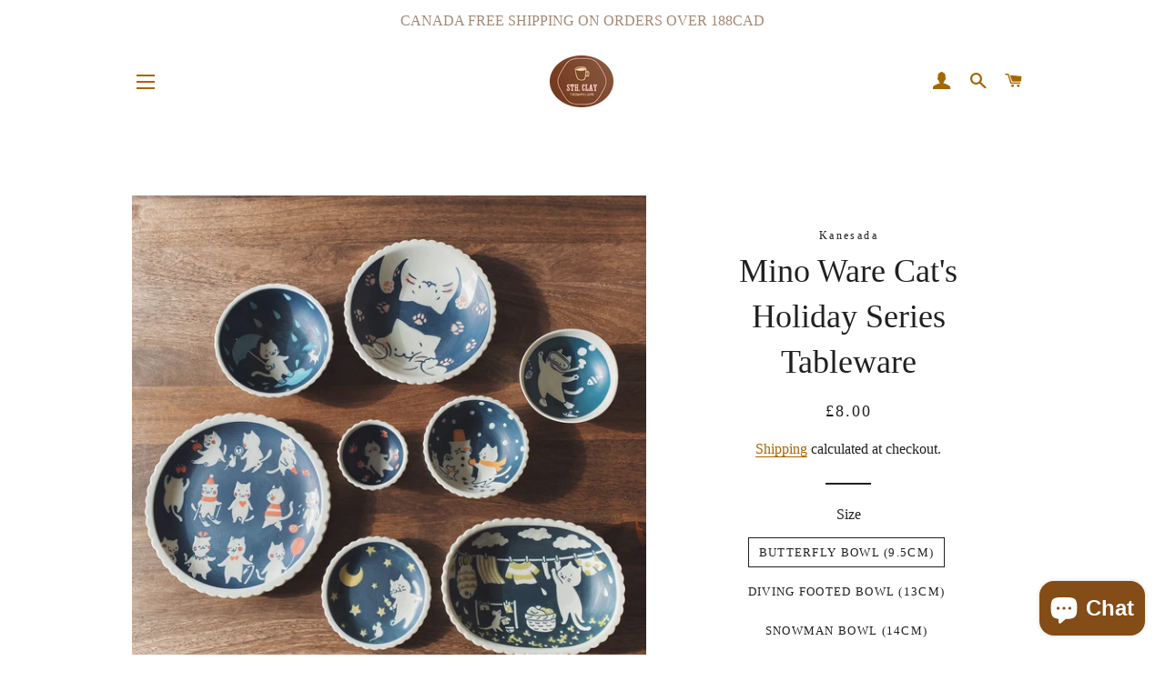

--- FILE ---
content_type: text/html; charset=utf-8
request_url: https://sthclay.com/en-gb/products/mino-ware-cats-holiday-series-tableware-1
body_size: 30720
content:
<!doctype html>
<html class="no-js" lang="en">
<head>

  <!-- Basic page needs ================================================== -->
  <meta charset="utf-8">
  <meta http-equiv="X-UA-Compatible" content="IE=edge,chrome=1">
  <!-- /snippets/favicons.liquid -->
<!-- FAVICONS -->
<link rel="apple-touch-icon" sizes="57x57" href="//sthclay.com/cdn/shop/t/5/assets/apple-touch-icon-57x57.png?v=89260052619819536911642990325">
<link rel="apple-touch-icon" sizes="60x60" href="//sthclay.com/cdn/shop/t/5/assets/apple-touch-icon-60x60.png?v=180500611732292968581642990333">
<link rel="apple-touch-icon" sizes="72x72" href="//sthclay.com/cdn/shop/t/5/assets/apple-touch-icon-72x72.png?v=104966293199316551361642990340">
<link rel="apple-touch-icon" sizes="76x76" href="//sthclay.com/cdn/shop/t/5/assets/apple-touch-icon-76x76.png?v=66587974795695348291642990349">
<link rel="apple-touch-icon" sizes="114x114" href="//sthclay.com/cdn/shop/t/5/assets/apple-touch-icon-114x114.png?v=23862665967747388701642990357">
<link rel="apple-touch-icon" sizes="120x120" href="//sthclay.com/cdn/shop/t/5/assets/apple-touch-icon-120x120.png?v=34137276207836640011642990366">
<link rel="apple-touch-icon" sizes="144x144" href="//sthclay.com/cdn/shop/t/5/assets/apple-touch-icon-144x144.png?v=74257064204568360351642990397">
<link rel="apple-touch-icon" sizes="152x152" href="//sthclay.com/cdn/shop/t/5/assets/apple-touch-icon-152x152.png?v=93865597326130433641642990404">
<link rel="apple-touch-icon" sizes="167x167" href="//sthclay.com/cdn/shop/t/5/assets/apple-touch-icon-167x167.png?v=159321152968219239641642990413">
<link rel="apple-touch-icon" sizes="180x180" href="//sthclay.com/cdn/shop/t/5/assets/apple-touch-icon-180x180.png?v=167280265755650537341642990419">
<link rel="icon" type="image/png" href="//sthclay.com/cdn/shop/t/5/assets/favicon-32x32.png?v=37628540515752828671642987670" sizes="32x32">
<link rel="icon" type="image/png" href="//sthclay.com/cdn/shop/t/5/assets/favicon-194x194.png?v=174709584763773306411643067398" sizes="194x194">
<link rel="icon" type="image/png" href="//sthclay.com/cdn/shop/t/5/assets/favicon-96x96.png?v=136304990330213281851643067382" sizes="96x96">
<link rel="icon" type="image/png" href="//sthclay.com/cdn/shop/t/5/assets/android-chrome-192x192.png?v=139766493311077488051642987633" sizes="192x192">
<link rel="icon" type="image/png" href="//sthclay.com/cdn/shop/t/5/assets/android-chrome-512x512.png?v=179202031595064962951642987644" sizes="512x512">
<link rel="icon" type="image/png" href="//sthclay.com/cdn/shop/t/5/assets/favicon-16x16.png?v=21186708359914625341642987661" sizes="16x16">
<link rel="manifest" href="//sthclay.com/cdn/shop/t/5/assets/site.webmanifest.json?v=20501916251473966081643076036">
<link rel="mask-icon" href="//sthclay.com/cdn/shop/t/5/assets/safari-pinned-tab.svg?v=61865500023857690881642987694" color="#b9612d">
<link rel="shortcut icon" href="//sthclay.com/cdn/shop/t/5/assets/favicon.ico?v=68553288255942420431643072723">
<meta name="apple-mobile-web-app-title" content="STH. CLAY TABLEWARE AND HOME">
<meta name="application-name" content="STH. CLAY TABLEWARE AND HOME">
<meta name="msapplication-TileColor" content="#1F2021">
<meta name="msapplication-TileImage" content="//sthclay.com/cdn/shop/t/5/assets/mstile-150x150.png?v=117862494493626776121642987688">
<meta name="msapplication-config" content="//sthclay.com/cdn/shop/t/5/assets/browserconfig.xml?v=143540950880225536131766513617">
<meta name="theme-color" content="#1F2021">
<link rel="icon" type="image/png" href="//sthclay.com/cdn/shop/files/LOGO_1200_628_2bb9e8d2-efd4-4c8c-95cb-7dcd511d30fe_32x32.png?v=1635382761"><!-- Title and description ================================================== -->
  <title>
  Mino Ware Cat&#39;s Holiday Series Tableware &ndash; STH. CLAY TABLEWARE AND HOME
  </title>

  
  <meta name="description" content="Yuru Nyanko is a cute cat cartoon character that is popular in Japan. Kanesada created this Yuru Nyanko&#39;s holiday series with a rustic style. Cute cats lead a loose holiday life. 8 sizes are available. The biscuit-shaped trim makes them more adorable. Good for daily use and also good for kids. Measurements Butterfly Bo">
  

  <!-- Helpers ================================================== -->
  <!-- /snippets/social-meta-tags.liquid --><meta property="og:image" content="http://sthclay.com/cdn/shop/files/image_81b20104-5599-4f7f-8682-121307b9ac89.jpg?v=1683836432">
  <meta property="og:image:secure_url" content="https://sthclay.com/cdn/shop/files/image_81b20104-5599-4f7f-8682-121307b9ac89.jpg?v=1683836432">
  <meta property="og:image:width" content="3024">
  <meta property="og:image:height" content="3024">


<meta property="og:site_name" content="STH. CLAY TABLEWARE AND HOME">
<meta property="og:url" content="https://sthclay.com/en-gb/products/mino-ware-cats-holiday-series-tableware-1">
<meta property="og:title" content="Mino Ware Cat&#39;s Holiday Series Tableware">
<meta property="og:type" content="product">
<meta property="og:description" content="Yuru Nyanko is a cute cat cartoon character that is popular in Japan. Kanesada created this Yuru Nyanko&#39;s holiday series with a rustic style. Cute cats lead a loose holiday life. 8 sizes are available. The biscuit-shaped trim makes them more adorable. Good for daily use and also good for kids. Measurements Butterfly Bo">

  <meta property="og:price:amount" content="8.00">
  <meta property="og:price:currency" content="GBP">

<meta property="og:image" content="http://sthclay.com/cdn/shop/files/image_81b20104-5599-4f7f-8682-121307b9ac89_1200x1200.jpg?v=1683836432"><meta property="og:image" content="http://sthclay.com/cdn/shop/files/image_50f10a7f-a4d5-49fa-8bc7-f19cd464138b_1200x1200.jpg?v=1683836432"><meta property="og:image" content="http://sthclay.com/cdn/shop/files/image_fce53e19-f462-45d1-aae9-a8652b1125cd_1200x1200.jpg?v=1683836433">
<meta property="og:image:secure_url" content="https://sthclay.com/cdn/shop/files/image_81b20104-5599-4f7f-8682-121307b9ac89_1200x1200.jpg?v=1683836432"><meta property="og:image:secure_url" content="https://sthclay.com/cdn/shop/files/image_50f10a7f-a4d5-49fa-8bc7-f19cd464138b_1200x1200.jpg?v=1683836432"><meta property="og:image:secure_url" content="https://sthclay.com/cdn/shop/files/image_fce53e19-f462-45d1-aae9-a8652b1125cd_1200x1200.jpg?v=1683836433">


<meta name="twitter:card" content="summary_large_image">
<meta name="twitter:title" content="Mino Ware Cat&#39;s Holiday Series Tableware">
<meta name="twitter:description" content="Yuru Nyanko is a cute cat cartoon character that is popular in Japan. Kanesada created this Yuru Nyanko&#39;s holiday series with a rustic style. Cute cats lead a loose holiday life. 8 sizes are available. The biscuit-shaped trim makes them more adorable. Good for daily use and also good for kids. Measurements Butterfly Bo">

  <link rel="canonical" href="https://sthclay.com/en-gb/products/mino-ware-cats-holiday-series-tableware-1">
  <meta name="viewport" content="width=device-width,initial-scale=1,shrink-to-fit=no">
  <meta name="theme-color" content="#1F2021">
  <style data-shopify>
  :root {
    --color-body-text: #1f2021;
    --color-body: #ffffff;
  }
</style>

  
  <!-- CSS ================================================== -->
  <link href="//sthclay.com/cdn/shop/t/5/assets/timber.scss.css?v=100094052385076513841698102752" rel="stylesheet" type="text/css" media="all" />
  <link href="//sthclay.com/cdn/shop/t/5/assets/theme.scss.css?v=53002425108863927791698102752" rel="stylesheet" type="text/css" media="all" />

  <!-- Sections ================================================== -->
  <script>
    window.theme = window.theme || {};
    theme.strings = {
      zoomClose: "Close (Esc)",
      zoomPrev: "Previous (Left arrow key)",
      zoomNext: "Next (Right arrow key)",
      moneyFormat: "£{{amount}}",
      addressError: "Error looking up that address",
      addressNoResults: "No results for that address",
      addressQueryLimit: "You have exceeded the Google API usage limit. Consider upgrading to a \u003ca href=\"https:\/\/developers.google.com\/maps\/premium\/usage-limits\"\u003ePremium Plan\u003c\/a\u003e.",
      authError: "There was a problem authenticating your Google Maps account.",
      cartEmpty: "Your cart is currently empty.",
      cartCookie: "Enable cookies to use the shopping cart",
      cartSavings: "You're saving [savings]",
      productSlideLabel: "Slide [slide_number] of [slide_max]."
    };
    theme.settings = {
      cartType: "page",
      gridType: null
    };</script>

  <script src="//sthclay.com/cdn/shop/t/5/assets/jquery-2.2.3.min.js?v=58211863146907186831642960027" type="text/javascript"></script>

  <script src="//sthclay.com/cdn/shop/t/5/assets/lazysizes.min.js?v=155223123402716617051642960027" async="async"></script>

  <script src="//sthclay.com/cdn/shop/t/5/assets/theme.js?v=65529078462347578181642960040" defer="defer"></script>

  <!-- Header hook for plugins ================================================== -->
  <script>window.performance && window.performance.mark && window.performance.mark('shopify.content_for_header.start');</script><meta name="google-site-verification" content="igVQAe1-ODq6qB1sCyaxPfJaomFzeTBmmPoRbmbGomc">
<meta id="shopify-digital-wallet" name="shopify-digital-wallet" content="/60702818539/digital_wallets/dialog">
<meta name="shopify-checkout-api-token" content="8f87dfe1a546acc5f9c98ccc2d30c6e6">
<meta id="in-context-paypal-metadata" data-shop-id="60702818539" data-venmo-supported="false" data-environment="production" data-locale="en_US" data-paypal-v4="true" data-currency="GBP">
<link rel="alternate" hreflang="x-default" href="https://sthclay.com/products/mino-ware-cats-holiday-series-tableware-1">
<link rel="alternate" hreflang="en" href="https://sthclay.com/products/mino-ware-cats-holiday-series-tableware-1">
<link rel="alternate" hreflang="en-GB" href="https://sthclay.com/en-gb/products/mino-ware-cats-holiday-series-tableware-1">
<link rel="alternate" type="application/json+oembed" href="https://sthclay.com/en-gb/products/mino-ware-cats-holiday-series-tableware-1.oembed">
<script async="async" src="/checkouts/internal/preloads.js?locale=en-GB"></script>
<link rel="preconnect" href="https://shop.app" crossorigin="anonymous">
<script async="async" src="https://shop.app/checkouts/internal/preloads.js?locale=en-GB&shop_id=60702818539" crossorigin="anonymous"></script>
<script id="apple-pay-shop-capabilities" type="application/json">{"shopId":60702818539,"countryCode":"CA","currencyCode":"GBP","merchantCapabilities":["supports3DS"],"merchantId":"gid:\/\/shopify\/Shop\/60702818539","merchantName":"STH. CLAY TABLEWARE AND HOME","requiredBillingContactFields":["postalAddress","email","phone"],"requiredShippingContactFields":["postalAddress","email","phone"],"shippingType":"shipping","supportedNetworks":["visa","masterCard","amex","interac","jcb"],"total":{"type":"pending","label":"STH. CLAY TABLEWARE AND HOME","amount":"1.00"},"shopifyPaymentsEnabled":true,"supportsSubscriptions":true}</script>
<script id="shopify-features" type="application/json">{"accessToken":"8f87dfe1a546acc5f9c98ccc2d30c6e6","betas":["rich-media-storefront-analytics"],"domain":"sthclay.com","predictiveSearch":true,"shopId":60702818539,"locale":"en"}</script>
<script>var Shopify = Shopify || {};
Shopify.shop = "sth-clay-tableware-and-home.myshopify.com";
Shopify.locale = "en";
Shopify.currency = {"active":"GBP","rate":"0.54784812"};
Shopify.country = "GB";
Shopify.theme = {"name":"Brooklyn","id":130421555435,"schema_name":"Brooklyn","schema_version":"17.7.1","theme_store_id":730,"role":"main"};
Shopify.theme.handle = "null";
Shopify.theme.style = {"id":null,"handle":null};
Shopify.cdnHost = "sthclay.com/cdn";
Shopify.routes = Shopify.routes || {};
Shopify.routes.root = "/en-gb/";</script>
<script type="module">!function(o){(o.Shopify=o.Shopify||{}).modules=!0}(window);</script>
<script>!function(o){function n(){var o=[];function n(){o.push(Array.prototype.slice.apply(arguments))}return n.q=o,n}var t=o.Shopify=o.Shopify||{};t.loadFeatures=n(),t.autoloadFeatures=n()}(window);</script>
<script>
  window.ShopifyPay = window.ShopifyPay || {};
  window.ShopifyPay.apiHost = "shop.app\/pay";
  window.ShopifyPay.redirectState = null;
</script>
<script id="shop-js-analytics" type="application/json">{"pageType":"product"}</script>
<script defer="defer" async type="module" src="//sthclay.com/cdn/shopifycloud/shop-js/modules/v2/client.init-shop-cart-sync_BApSsMSl.en.esm.js"></script>
<script defer="defer" async type="module" src="//sthclay.com/cdn/shopifycloud/shop-js/modules/v2/chunk.common_CBoos6YZ.esm.js"></script>
<script type="module">
  await import("//sthclay.com/cdn/shopifycloud/shop-js/modules/v2/client.init-shop-cart-sync_BApSsMSl.en.esm.js");
await import("//sthclay.com/cdn/shopifycloud/shop-js/modules/v2/chunk.common_CBoos6YZ.esm.js");

  window.Shopify.SignInWithShop?.initShopCartSync?.({"fedCMEnabled":true,"windoidEnabled":true});

</script>
<script>
  window.Shopify = window.Shopify || {};
  if (!window.Shopify.featureAssets) window.Shopify.featureAssets = {};
  window.Shopify.featureAssets['shop-js'] = {"shop-cart-sync":["modules/v2/client.shop-cart-sync_DJczDl9f.en.esm.js","modules/v2/chunk.common_CBoos6YZ.esm.js"],"init-fed-cm":["modules/v2/client.init-fed-cm_BzwGC0Wi.en.esm.js","modules/v2/chunk.common_CBoos6YZ.esm.js"],"init-windoid":["modules/v2/client.init-windoid_BS26ThXS.en.esm.js","modules/v2/chunk.common_CBoos6YZ.esm.js"],"shop-cash-offers":["modules/v2/client.shop-cash-offers_DthCPNIO.en.esm.js","modules/v2/chunk.common_CBoos6YZ.esm.js","modules/v2/chunk.modal_Bu1hFZFC.esm.js"],"shop-button":["modules/v2/client.shop-button_D_JX508o.en.esm.js","modules/v2/chunk.common_CBoos6YZ.esm.js"],"init-shop-email-lookup-coordinator":["modules/v2/client.init-shop-email-lookup-coordinator_DFwWcvrS.en.esm.js","modules/v2/chunk.common_CBoos6YZ.esm.js"],"shop-toast-manager":["modules/v2/client.shop-toast-manager_tEhgP2F9.en.esm.js","modules/v2/chunk.common_CBoos6YZ.esm.js"],"shop-login-button":["modules/v2/client.shop-login-button_DwLgFT0K.en.esm.js","modules/v2/chunk.common_CBoos6YZ.esm.js","modules/v2/chunk.modal_Bu1hFZFC.esm.js"],"avatar":["modules/v2/client.avatar_BTnouDA3.en.esm.js"],"init-shop-cart-sync":["modules/v2/client.init-shop-cart-sync_BApSsMSl.en.esm.js","modules/v2/chunk.common_CBoos6YZ.esm.js"],"pay-button":["modules/v2/client.pay-button_BuNmcIr_.en.esm.js","modules/v2/chunk.common_CBoos6YZ.esm.js"],"init-shop-for-new-customer-accounts":["modules/v2/client.init-shop-for-new-customer-accounts_DrjXSI53.en.esm.js","modules/v2/client.shop-login-button_DwLgFT0K.en.esm.js","modules/v2/chunk.common_CBoos6YZ.esm.js","modules/v2/chunk.modal_Bu1hFZFC.esm.js"],"init-customer-accounts-sign-up":["modules/v2/client.init-customer-accounts-sign-up_TlVCiykN.en.esm.js","modules/v2/client.shop-login-button_DwLgFT0K.en.esm.js","modules/v2/chunk.common_CBoos6YZ.esm.js","modules/v2/chunk.modal_Bu1hFZFC.esm.js"],"shop-follow-button":["modules/v2/client.shop-follow-button_C5D3XtBb.en.esm.js","modules/v2/chunk.common_CBoos6YZ.esm.js","modules/v2/chunk.modal_Bu1hFZFC.esm.js"],"checkout-modal":["modules/v2/client.checkout-modal_8TC_1FUY.en.esm.js","modules/v2/chunk.common_CBoos6YZ.esm.js","modules/v2/chunk.modal_Bu1hFZFC.esm.js"],"init-customer-accounts":["modules/v2/client.init-customer-accounts_C0Oh2ljF.en.esm.js","modules/v2/client.shop-login-button_DwLgFT0K.en.esm.js","modules/v2/chunk.common_CBoos6YZ.esm.js","modules/v2/chunk.modal_Bu1hFZFC.esm.js"],"lead-capture":["modules/v2/client.lead-capture_Cq0gfm7I.en.esm.js","modules/v2/chunk.common_CBoos6YZ.esm.js","modules/v2/chunk.modal_Bu1hFZFC.esm.js"],"shop-login":["modules/v2/client.shop-login_BmtnoEUo.en.esm.js","modules/v2/chunk.common_CBoos6YZ.esm.js","modules/v2/chunk.modal_Bu1hFZFC.esm.js"],"payment-terms":["modules/v2/client.payment-terms_BHOWV7U_.en.esm.js","modules/v2/chunk.common_CBoos6YZ.esm.js","modules/v2/chunk.modal_Bu1hFZFC.esm.js"]};
</script>
<script id="__st">var __st={"a":60702818539,"offset":-18000,"reqid":"a6523dd8-a065-42c4-ac2c-ec21fdb69d4f-1768866431","pageurl":"sthclay.com\/en-gb\/products\/mino-ware-cats-holiday-series-tableware-1","u":"ef29b9302d43","p":"product","rtyp":"product","rid":8048157753579};</script>
<script>window.ShopifyPaypalV4VisibilityTracking = true;</script>
<script id="captcha-bootstrap">!function(){'use strict';const t='contact',e='account',n='new_comment',o=[[t,t],['blogs',n],['comments',n],[t,'customer']],c=[[e,'customer_login'],[e,'guest_login'],[e,'recover_customer_password'],[e,'create_customer']],r=t=>t.map((([t,e])=>`form[action*='/${t}']:not([data-nocaptcha='true']) input[name='form_type'][value='${e}']`)).join(','),a=t=>()=>t?[...document.querySelectorAll(t)].map((t=>t.form)):[];function s(){const t=[...o],e=r(t);return a(e)}const i='password',u='form_key',d=['recaptcha-v3-token','g-recaptcha-response','h-captcha-response',i],f=()=>{try{return window.sessionStorage}catch{return}},m='__shopify_v',_=t=>t.elements[u];function p(t,e,n=!1){try{const o=window.sessionStorage,c=JSON.parse(o.getItem(e)),{data:r}=function(t){const{data:e,action:n}=t;return t[m]||n?{data:e,action:n}:{data:t,action:n}}(c);for(const[e,n]of Object.entries(r))t.elements[e]&&(t.elements[e].value=n);n&&o.removeItem(e)}catch(o){console.error('form repopulation failed',{error:o})}}const l='form_type',E='cptcha';function T(t){t.dataset[E]=!0}const w=window,h=w.document,L='Shopify',v='ce_forms',y='captcha';let A=!1;((t,e)=>{const n=(g='f06e6c50-85a8-45c8-87d0-21a2b65856fe',I='https://cdn.shopify.com/shopifycloud/storefront-forms-hcaptcha/ce_storefront_forms_captcha_hcaptcha.v1.5.2.iife.js',D={infoText:'Protected by hCaptcha',privacyText:'Privacy',termsText:'Terms'},(t,e,n)=>{const o=w[L][v],c=o.bindForm;if(c)return c(t,g,e,D).then(n);var r;o.q.push([[t,g,e,D],n]),r=I,A||(h.body.append(Object.assign(h.createElement('script'),{id:'captcha-provider',async:!0,src:r})),A=!0)});var g,I,D;w[L]=w[L]||{},w[L][v]=w[L][v]||{},w[L][v].q=[],w[L][y]=w[L][y]||{},w[L][y].protect=function(t,e){n(t,void 0,e),T(t)},Object.freeze(w[L][y]),function(t,e,n,w,h,L){const[v,y,A,g]=function(t,e,n){const i=e?o:[],u=t?c:[],d=[...i,...u],f=r(d),m=r(i),_=r(d.filter((([t,e])=>n.includes(e))));return[a(f),a(m),a(_),s()]}(w,h,L),I=t=>{const e=t.target;return e instanceof HTMLFormElement?e:e&&e.form},D=t=>v().includes(t);t.addEventListener('submit',(t=>{const e=I(t);if(!e)return;const n=D(e)&&!e.dataset.hcaptchaBound&&!e.dataset.recaptchaBound,o=_(e),c=g().includes(e)&&(!o||!o.value);(n||c)&&t.preventDefault(),c&&!n&&(function(t){try{if(!f())return;!function(t){const e=f();if(!e)return;const n=_(t);if(!n)return;const o=n.value;o&&e.removeItem(o)}(t);const e=Array.from(Array(32),(()=>Math.random().toString(36)[2])).join('');!function(t,e){_(t)||t.append(Object.assign(document.createElement('input'),{type:'hidden',name:u})),t.elements[u].value=e}(t,e),function(t,e){const n=f();if(!n)return;const o=[...t.querySelectorAll(`input[type='${i}']`)].map((({name:t})=>t)),c=[...d,...o],r={};for(const[a,s]of new FormData(t).entries())c.includes(a)||(r[a]=s);n.setItem(e,JSON.stringify({[m]:1,action:t.action,data:r}))}(t,e)}catch(e){console.error('failed to persist form',e)}}(e),e.submit())}));const S=(t,e)=>{t&&!t.dataset[E]&&(n(t,e.some((e=>e===t))),T(t))};for(const o of['focusin','change'])t.addEventListener(o,(t=>{const e=I(t);D(e)&&S(e,y())}));const B=e.get('form_key'),M=e.get(l),P=B&&M;t.addEventListener('DOMContentLoaded',(()=>{const t=y();if(P)for(const e of t)e.elements[l].value===M&&p(e,B);[...new Set([...A(),...v().filter((t=>'true'===t.dataset.shopifyCaptcha))])].forEach((e=>S(e,t)))}))}(h,new URLSearchParams(w.location.search),n,t,e,['guest_login'])})(!0,!0)}();</script>
<script integrity="sha256-4kQ18oKyAcykRKYeNunJcIwy7WH5gtpwJnB7kiuLZ1E=" data-source-attribution="shopify.loadfeatures" defer="defer" src="//sthclay.com/cdn/shopifycloud/storefront/assets/storefront/load_feature-a0a9edcb.js" crossorigin="anonymous"></script>
<script crossorigin="anonymous" defer="defer" src="//sthclay.com/cdn/shopifycloud/storefront/assets/shopify_pay/storefront-65b4c6d7.js?v=20250812"></script>
<script data-source-attribution="shopify.dynamic_checkout.dynamic.init">var Shopify=Shopify||{};Shopify.PaymentButton=Shopify.PaymentButton||{isStorefrontPortableWallets:!0,init:function(){window.Shopify.PaymentButton.init=function(){};var t=document.createElement("script");t.src="https://sthclay.com/cdn/shopifycloud/portable-wallets/latest/portable-wallets.en.js",t.type="module",document.head.appendChild(t)}};
</script>
<script data-source-attribution="shopify.dynamic_checkout.buyer_consent">
  function portableWalletsHideBuyerConsent(e){var t=document.getElementById("shopify-buyer-consent"),n=document.getElementById("shopify-subscription-policy-button");t&&n&&(t.classList.add("hidden"),t.setAttribute("aria-hidden","true"),n.removeEventListener("click",e))}function portableWalletsShowBuyerConsent(e){var t=document.getElementById("shopify-buyer-consent"),n=document.getElementById("shopify-subscription-policy-button");t&&n&&(t.classList.remove("hidden"),t.removeAttribute("aria-hidden"),n.addEventListener("click",e))}window.Shopify?.PaymentButton&&(window.Shopify.PaymentButton.hideBuyerConsent=portableWalletsHideBuyerConsent,window.Shopify.PaymentButton.showBuyerConsent=portableWalletsShowBuyerConsent);
</script>
<script>
  function portableWalletsCleanup(e){e&&e.src&&console.error("Failed to load portable wallets script "+e.src);var t=document.querySelectorAll("shopify-accelerated-checkout .shopify-payment-button__skeleton, shopify-accelerated-checkout-cart .wallet-cart-button__skeleton"),e=document.getElementById("shopify-buyer-consent");for(let e=0;e<t.length;e++)t[e].remove();e&&e.remove()}function portableWalletsNotLoadedAsModule(e){e instanceof ErrorEvent&&"string"==typeof e.message&&e.message.includes("import.meta")&&"string"==typeof e.filename&&e.filename.includes("portable-wallets")&&(window.removeEventListener("error",portableWalletsNotLoadedAsModule),window.Shopify.PaymentButton.failedToLoad=e,"loading"===document.readyState?document.addEventListener("DOMContentLoaded",window.Shopify.PaymentButton.init):window.Shopify.PaymentButton.init())}window.addEventListener("error",portableWalletsNotLoadedAsModule);
</script>

<script type="module" src="https://sthclay.com/cdn/shopifycloud/portable-wallets/latest/portable-wallets.en.js" onError="portableWalletsCleanup(this)" crossorigin="anonymous"></script>
<script nomodule>
  document.addEventListener("DOMContentLoaded", portableWalletsCleanup);
</script>

<link id="shopify-accelerated-checkout-styles" rel="stylesheet" media="screen" href="https://sthclay.com/cdn/shopifycloud/portable-wallets/latest/accelerated-checkout-backwards-compat.css" crossorigin="anonymous">
<style id="shopify-accelerated-checkout-cart">
        #shopify-buyer-consent {
  margin-top: 1em;
  display: inline-block;
  width: 100%;
}

#shopify-buyer-consent.hidden {
  display: none;
}

#shopify-subscription-policy-button {
  background: none;
  border: none;
  padding: 0;
  text-decoration: underline;
  font-size: inherit;
  cursor: pointer;
}

#shopify-subscription-policy-button::before {
  box-shadow: none;
}

      </style>

<script>window.performance && window.performance.mark && window.performance.mark('shopify.content_for_header.end');</script>

  <script src="//sthclay.com/cdn/shop/t/5/assets/modernizr.min.js?v=21391054748206432451642960028" type="text/javascript"></script>

  
  

<script src="https://cdn.shopify.com/extensions/e4b3a77b-20c9-4161-b1bb-deb87046128d/inbox-1253/assets/inbox-chat-loader.js" type="text/javascript" defer="defer"></script>
<link href="https://monorail-edge.shopifysvc.com" rel="dns-prefetch">
<script>(function(){if ("sendBeacon" in navigator && "performance" in window) {try {var session_token_from_headers = performance.getEntriesByType('navigation')[0].serverTiming.find(x => x.name == '_s').description;} catch {var session_token_from_headers = undefined;}var session_cookie_matches = document.cookie.match(/_shopify_s=([^;]*)/);var session_token_from_cookie = session_cookie_matches && session_cookie_matches.length === 2 ? session_cookie_matches[1] : "";var session_token = session_token_from_headers || session_token_from_cookie || "";function handle_abandonment_event(e) {var entries = performance.getEntries().filter(function(entry) {return /monorail-edge.shopifysvc.com/.test(entry.name);});if (!window.abandonment_tracked && entries.length === 0) {window.abandonment_tracked = true;var currentMs = Date.now();var navigation_start = performance.timing.navigationStart;var payload = {shop_id: 60702818539,url: window.location.href,navigation_start,duration: currentMs - navigation_start,session_token,page_type: "product"};window.navigator.sendBeacon("https://monorail-edge.shopifysvc.com/v1/produce", JSON.stringify({schema_id: "online_store_buyer_site_abandonment/1.1",payload: payload,metadata: {event_created_at_ms: currentMs,event_sent_at_ms: currentMs}}));}}window.addEventListener('pagehide', handle_abandonment_event);}}());</script>
<script id="web-pixels-manager-setup">(function e(e,d,r,n,o){if(void 0===o&&(o={}),!Boolean(null===(a=null===(i=window.Shopify)||void 0===i?void 0:i.analytics)||void 0===a?void 0:a.replayQueue)){var i,a;window.Shopify=window.Shopify||{};var t=window.Shopify;t.analytics=t.analytics||{};var s=t.analytics;s.replayQueue=[],s.publish=function(e,d,r){return s.replayQueue.push([e,d,r]),!0};try{self.performance.mark("wpm:start")}catch(e){}var l=function(){var e={modern:/Edge?\/(1{2}[4-9]|1[2-9]\d|[2-9]\d{2}|\d{4,})\.\d+(\.\d+|)|Firefox\/(1{2}[4-9]|1[2-9]\d|[2-9]\d{2}|\d{4,})\.\d+(\.\d+|)|Chrom(ium|e)\/(9{2}|\d{3,})\.\d+(\.\d+|)|(Maci|X1{2}).+ Version\/(15\.\d+|(1[6-9]|[2-9]\d|\d{3,})\.\d+)([,.]\d+|)( \(\w+\)|)( Mobile\/\w+|) Safari\/|Chrome.+OPR\/(9{2}|\d{3,})\.\d+\.\d+|(CPU[ +]OS|iPhone[ +]OS|CPU[ +]iPhone|CPU IPhone OS|CPU iPad OS)[ +]+(15[._]\d+|(1[6-9]|[2-9]\d|\d{3,})[._]\d+)([._]\d+|)|Android:?[ /-](13[3-9]|1[4-9]\d|[2-9]\d{2}|\d{4,})(\.\d+|)(\.\d+|)|Android.+Firefox\/(13[5-9]|1[4-9]\d|[2-9]\d{2}|\d{4,})\.\d+(\.\d+|)|Android.+Chrom(ium|e)\/(13[3-9]|1[4-9]\d|[2-9]\d{2}|\d{4,})\.\d+(\.\d+|)|SamsungBrowser\/([2-9]\d|\d{3,})\.\d+/,legacy:/Edge?\/(1[6-9]|[2-9]\d|\d{3,})\.\d+(\.\d+|)|Firefox\/(5[4-9]|[6-9]\d|\d{3,})\.\d+(\.\d+|)|Chrom(ium|e)\/(5[1-9]|[6-9]\d|\d{3,})\.\d+(\.\d+|)([\d.]+$|.*Safari\/(?![\d.]+ Edge\/[\d.]+$))|(Maci|X1{2}).+ Version\/(10\.\d+|(1[1-9]|[2-9]\d|\d{3,})\.\d+)([,.]\d+|)( \(\w+\)|)( Mobile\/\w+|) Safari\/|Chrome.+OPR\/(3[89]|[4-9]\d|\d{3,})\.\d+\.\d+|(CPU[ +]OS|iPhone[ +]OS|CPU[ +]iPhone|CPU IPhone OS|CPU iPad OS)[ +]+(10[._]\d+|(1[1-9]|[2-9]\d|\d{3,})[._]\d+)([._]\d+|)|Android:?[ /-](13[3-9]|1[4-9]\d|[2-9]\d{2}|\d{4,})(\.\d+|)(\.\d+|)|Mobile Safari.+OPR\/([89]\d|\d{3,})\.\d+\.\d+|Android.+Firefox\/(13[5-9]|1[4-9]\d|[2-9]\d{2}|\d{4,})\.\d+(\.\d+|)|Android.+Chrom(ium|e)\/(13[3-9]|1[4-9]\d|[2-9]\d{2}|\d{4,})\.\d+(\.\d+|)|Android.+(UC? ?Browser|UCWEB|U3)[ /]?(15\.([5-9]|\d{2,})|(1[6-9]|[2-9]\d|\d{3,})\.\d+)\.\d+|SamsungBrowser\/(5\.\d+|([6-9]|\d{2,})\.\d+)|Android.+MQ{2}Browser\/(14(\.(9|\d{2,})|)|(1[5-9]|[2-9]\d|\d{3,})(\.\d+|))(\.\d+|)|K[Aa][Ii]OS\/(3\.\d+|([4-9]|\d{2,})\.\d+)(\.\d+|)/},d=e.modern,r=e.legacy,n=navigator.userAgent;return n.match(d)?"modern":n.match(r)?"legacy":"unknown"}(),u="modern"===l?"modern":"legacy",c=(null!=n?n:{modern:"",legacy:""})[u],f=function(e){return[e.baseUrl,"/wpm","/b",e.hashVersion,"modern"===e.buildTarget?"m":"l",".js"].join("")}({baseUrl:d,hashVersion:r,buildTarget:u}),m=function(e){var d=e.version,r=e.bundleTarget,n=e.surface,o=e.pageUrl,i=e.monorailEndpoint;return{emit:function(e){var a=e.status,t=e.errorMsg,s=(new Date).getTime(),l=JSON.stringify({metadata:{event_sent_at_ms:s},events:[{schema_id:"web_pixels_manager_load/3.1",payload:{version:d,bundle_target:r,page_url:o,status:a,surface:n,error_msg:t},metadata:{event_created_at_ms:s}}]});if(!i)return console&&console.warn&&console.warn("[Web Pixels Manager] No Monorail endpoint provided, skipping logging."),!1;try{return self.navigator.sendBeacon.bind(self.navigator)(i,l)}catch(e){}var u=new XMLHttpRequest;try{return u.open("POST",i,!0),u.setRequestHeader("Content-Type","text/plain"),u.send(l),!0}catch(e){return console&&console.warn&&console.warn("[Web Pixels Manager] Got an unhandled error while logging to Monorail."),!1}}}}({version:r,bundleTarget:l,surface:e.surface,pageUrl:self.location.href,monorailEndpoint:e.monorailEndpoint});try{o.browserTarget=l,function(e){var d=e.src,r=e.async,n=void 0===r||r,o=e.onload,i=e.onerror,a=e.sri,t=e.scriptDataAttributes,s=void 0===t?{}:t,l=document.createElement("script"),u=document.querySelector("head"),c=document.querySelector("body");if(l.async=n,l.src=d,a&&(l.integrity=a,l.crossOrigin="anonymous"),s)for(var f in s)if(Object.prototype.hasOwnProperty.call(s,f))try{l.dataset[f]=s[f]}catch(e){}if(o&&l.addEventListener("load",o),i&&l.addEventListener("error",i),u)u.appendChild(l);else{if(!c)throw new Error("Did not find a head or body element to append the script");c.appendChild(l)}}({src:f,async:!0,onload:function(){if(!function(){var e,d;return Boolean(null===(d=null===(e=window.Shopify)||void 0===e?void 0:e.analytics)||void 0===d?void 0:d.initialized)}()){var d=window.webPixelsManager.init(e)||void 0;if(d){var r=window.Shopify.analytics;r.replayQueue.forEach((function(e){var r=e[0],n=e[1],o=e[2];d.publishCustomEvent(r,n,o)})),r.replayQueue=[],r.publish=d.publishCustomEvent,r.visitor=d.visitor,r.initialized=!0}}},onerror:function(){return m.emit({status:"failed",errorMsg:"".concat(f," has failed to load")})},sri:function(e){var d=/^sha384-[A-Za-z0-9+/=]+$/;return"string"==typeof e&&d.test(e)}(c)?c:"",scriptDataAttributes:o}),m.emit({status:"loading"})}catch(e){m.emit({status:"failed",errorMsg:(null==e?void 0:e.message)||"Unknown error"})}}})({shopId: 60702818539,storefrontBaseUrl: "https://sthclay.com",extensionsBaseUrl: "https://extensions.shopifycdn.com/cdn/shopifycloud/web-pixels-manager",monorailEndpoint: "https://monorail-edge.shopifysvc.com/unstable/produce_batch",surface: "storefront-renderer",enabledBetaFlags: ["2dca8a86"],webPixelsConfigList: [{"id":"554008811","configuration":"{\"config\":\"{\\\"pixel_id\\\":\\\"GT-PJ5DZV6\\\",\\\"target_country\\\":\\\"CA\\\",\\\"gtag_events\\\":[{\\\"type\\\":\\\"purchase\\\",\\\"action_label\\\":\\\"MC-10R1DWFEJJ\\\"},{\\\"type\\\":\\\"page_view\\\",\\\"action_label\\\":\\\"MC-10R1DWFEJJ\\\"},{\\\"type\\\":\\\"view_item\\\",\\\"action_label\\\":\\\"MC-10R1DWFEJJ\\\"}],\\\"enable_monitoring_mode\\\":false}\"}","eventPayloadVersion":"v1","runtimeContext":"OPEN","scriptVersion":"b2a88bafab3e21179ed38636efcd8a93","type":"APP","apiClientId":1780363,"privacyPurposes":[],"dataSharingAdjustments":{"protectedCustomerApprovalScopes":["read_customer_address","read_customer_email","read_customer_name","read_customer_personal_data","read_customer_phone"]}},{"id":"245498091","configuration":"{\"pixel_id\":\"1662296240792355\",\"pixel_type\":\"facebook_pixel\",\"metaapp_system_user_token\":\"-\"}","eventPayloadVersion":"v1","runtimeContext":"OPEN","scriptVersion":"ca16bc87fe92b6042fbaa3acc2fbdaa6","type":"APP","apiClientId":2329312,"privacyPurposes":["ANALYTICS","MARKETING","SALE_OF_DATA"],"dataSharingAdjustments":{"protectedCustomerApprovalScopes":["read_customer_address","read_customer_email","read_customer_name","read_customer_personal_data","read_customer_phone"]}},{"id":"shopify-app-pixel","configuration":"{}","eventPayloadVersion":"v1","runtimeContext":"STRICT","scriptVersion":"0450","apiClientId":"shopify-pixel","type":"APP","privacyPurposes":["ANALYTICS","MARKETING"]},{"id":"shopify-custom-pixel","eventPayloadVersion":"v1","runtimeContext":"LAX","scriptVersion":"0450","apiClientId":"shopify-pixel","type":"CUSTOM","privacyPurposes":["ANALYTICS","MARKETING"]}],isMerchantRequest: false,initData: {"shop":{"name":"STH. CLAY TABLEWARE AND HOME","paymentSettings":{"currencyCode":"CAD"},"myshopifyDomain":"sth-clay-tableware-and-home.myshopify.com","countryCode":"CA","storefrontUrl":"https:\/\/sthclay.com\/en-gb"},"customer":null,"cart":null,"checkout":null,"productVariants":[{"price":{"amount":8.0,"currencyCode":"GBP"},"product":{"title":"Mino Ware Cat's Holiday Series Tableware","vendor":"Kanesada","id":"8048157753579","untranslatedTitle":"Mino Ware Cat's Holiday Series Tableware","url":"\/en-gb\/products\/mino-ware-cats-holiday-series-tableware-1","type":"Dinnerware Sets"},"id":"43945678340331","image":{"src":"\/\/sthclay.com\/cdn\/shop\/files\/image_50cb5e18-2d84-40d8-86cd-ba1883c4611e.jpg?v=1683836435"},"sku":null,"title":"Butterfly Bowl (9.5cm)","untranslatedTitle":"Butterfly Bowl (9.5cm)"},{"price":{"amount":10.0,"currencyCode":"GBP"},"product":{"title":"Mino Ware Cat's Holiday Series Tableware","vendor":"Kanesada","id":"8048157753579","untranslatedTitle":"Mino Ware Cat's Holiday Series Tableware","url":"\/en-gb\/products\/mino-ware-cats-holiday-series-tableware-1","type":"Dinnerware Sets"},"id":"43945678373099","image":{"src":"\/\/sthclay.com\/cdn\/shop\/files\/image_7e0b14ed-4318-4db9-9e01-dbdcad6f1545.jpg?v=1683836434"},"sku":null,"title":"Diving Footed Bowl (13cm)","untranslatedTitle":"Diving Footed Bowl (13cm)"},{"price":{"amount":12.0,"currencyCode":"GBP"},"product":{"title":"Mino Ware Cat's Holiday Series Tableware","vendor":"Kanesada","id":"8048157753579","untranslatedTitle":"Mino Ware Cat's Holiday Series Tableware","url":"\/en-gb\/products\/mino-ware-cats-holiday-series-tableware-1","type":"Dinnerware Sets"},"id":"43945678405867","image":{"src":"\/\/sthclay.com\/cdn\/shop\/files\/image_5bf10cb7-c312-4b2d-b053-41cc5ed6df01.jpg?v=1683836434"},"sku":null,"title":"Snowman Bowl (14cm)","untranslatedTitle":"Snowman Bowl (14cm)"},{"price":{"amount":11.0,"currencyCode":"GBP"},"product":{"title":"Mino Ware Cat's Holiday Series Tableware","vendor":"Kanesada","id":"8048157753579","untranslatedTitle":"Mino Ware Cat's Holiday Series Tableware","url":"\/en-gb\/products\/mino-ware-cats-holiday-series-tableware-1","type":"Dinnerware Sets"},"id":"43945678438635","image":{"src":"\/\/sthclay.com\/cdn\/shop\/files\/image_914a326e-4aa0-47a2-876f-0c1ba7466254.jpg?v=1683836434"},"sku":null,"title":"Moon Plate (14cm)","untranslatedTitle":"Moon Plate (14cm)"},{"price":{"amount":12.0,"currencyCode":"GBP"},"product":{"title":"Mino Ware Cat's Holiday Series Tableware","vendor":"Kanesada","id":"8048157753579","untranslatedTitle":"Mino Ware Cat's Holiday Series Tableware","url":"\/en-gb\/products\/mino-ware-cats-holiday-series-tableware-1","type":"Dinnerware Sets"},"id":"43945678471403","image":{"src":"\/\/sthclay.com\/cdn\/shop\/files\/image_03fa7dc8-109c-4827-b146-83cf592b064b.jpg?v=1683836434"},"sku":null,"title":"Cat \u0026 Mouse Bowl (16cm)","untranslatedTitle":"Cat \u0026 Mouse Bowl (16cm)"},{"price":{"amount":18.0,"currencyCode":"GBP"},"product":{"title":"Mino Ware Cat's Holiday Series Tableware","vendor":"Kanesada","id":"8048157753579","untranslatedTitle":"Mino Ware Cat's Holiday Series Tableware","url":"\/en-gb\/products\/mino-ware-cats-holiday-series-tableware-1","type":"Dinnerware Sets"},"id":"43945678504171","image":{"src":"\/\/sthclay.com\/cdn\/shop\/files\/image_9bb622a0-b74b-4fc1-9252-9b55c23e8b5a.jpg?v=1683836433"},"sku":null,"title":"Cat Paws Deep Plate (21cm)","untranslatedTitle":"Cat Paws Deep Plate (21cm)"},{"price":{"amount":17.0,"currencyCode":"GBP"},"product":{"title":"Mino Ware Cat's Holiday Series Tableware","vendor":"Kanesada","id":"8048157753579","untranslatedTitle":"Mino Ware Cat's Holiday Series Tableware","url":"\/en-gb\/products\/mino-ware-cats-holiday-series-tableware-1","type":"Dinnerware Sets"},"id":"43945678536939","image":{"src":"\/\/sthclay.com\/cdn\/shop\/files\/image_21eb0d40-1f46-4833-807e-aae90103b9a1.jpg?v=1683836433"},"sku":null,"title":"Laundry Oval Bowl (23x17cm)","untranslatedTitle":"Laundry Oval Bowl (23x17cm)"},{"price":{"amount":20.0,"currencyCode":"GBP"},"product":{"title":"Mino Ware Cat's Holiday Series Tableware","vendor":"Kanesada","id":"8048157753579","untranslatedTitle":"Mino Ware Cat's Holiday Series Tableware","url":"\/en-gb\/products\/mino-ware-cats-holiday-series-tableware-1","type":"Dinnerware Sets"},"id":"43945678569707","image":{"src":"\/\/sthclay.com\/cdn\/shop\/files\/image_b937218d-f9c9-4220-bb2e-cd19bc0604b1.jpg?v=1683836433"},"sku":"","title":"Happy Holiday Plate (24.5cm)","untranslatedTitle":"Happy Holiday Plate (24.5cm)"}],"purchasingCompany":null},},"https://sthclay.com/cdn","fcfee988w5aeb613cpc8e4bc33m6693e112",{"modern":"","legacy":""},{"shopId":"60702818539","storefrontBaseUrl":"https:\/\/sthclay.com","extensionBaseUrl":"https:\/\/extensions.shopifycdn.com\/cdn\/shopifycloud\/web-pixels-manager","surface":"storefront-renderer","enabledBetaFlags":"[\"2dca8a86\"]","isMerchantRequest":"false","hashVersion":"fcfee988w5aeb613cpc8e4bc33m6693e112","publish":"custom","events":"[[\"page_viewed\",{}],[\"product_viewed\",{\"productVariant\":{\"price\":{\"amount\":8.0,\"currencyCode\":\"GBP\"},\"product\":{\"title\":\"Mino Ware Cat's Holiday Series Tableware\",\"vendor\":\"Kanesada\",\"id\":\"8048157753579\",\"untranslatedTitle\":\"Mino Ware Cat's Holiday Series Tableware\",\"url\":\"\/en-gb\/products\/mino-ware-cats-holiday-series-tableware-1\",\"type\":\"Dinnerware Sets\"},\"id\":\"43945678340331\",\"image\":{\"src\":\"\/\/sthclay.com\/cdn\/shop\/files\/image_50cb5e18-2d84-40d8-86cd-ba1883c4611e.jpg?v=1683836435\"},\"sku\":null,\"title\":\"Butterfly Bowl (9.5cm)\",\"untranslatedTitle\":\"Butterfly Bowl (9.5cm)\"}}]]"});</script><script>
  window.ShopifyAnalytics = window.ShopifyAnalytics || {};
  window.ShopifyAnalytics.meta = window.ShopifyAnalytics.meta || {};
  window.ShopifyAnalytics.meta.currency = 'GBP';
  var meta = {"product":{"id":8048157753579,"gid":"gid:\/\/shopify\/Product\/8048157753579","vendor":"Kanesada","type":"Dinnerware Sets","handle":"mino-ware-cats-holiday-series-tableware-1","variants":[{"id":43945678340331,"price":800,"name":"Mino Ware Cat's Holiday Series Tableware - Butterfly Bowl (9.5cm)","public_title":"Butterfly Bowl (9.5cm)","sku":null},{"id":43945678373099,"price":1000,"name":"Mino Ware Cat's Holiday Series Tableware - Diving Footed Bowl (13cm)","public_title":"Diving Footed Bowl (13cm)","sku":null},{"id":43945678405867,"price":1200,"name":"Mino Ware Cat's Holiday Series Tableware - Snowman Bowl (14cm)","public_title":"Snowman Bowl (14cm)","sku":null},{"id":43945678438635,"price":1100,"name":"Mino Ware Cat's Holiday Series Tableware - Moon Plate (14cm)","public_title":"Moon Plate (14cm)","sku":null},{"id":43945678471403,"price":1200,"name":"Mino Ware Cat's Holiday Series Tableware - Cat \u0026 Mouse Bowl (16cm)","public_title":"Cat \u0026 Mouse Bowl (16cm)","sku":null},{"id":43945678504171,"price":1800,"name":"Mino Ware Cat's Holiday Series Tableware - Cat Paws Deep Plate (21cm)","public_title":"Cat Paws Deep Plate (21cm)","sku":null},{"id":43945678536939,"price":1700,"name":"Mino Ware Cat's Holiday Series Tableware - Laundry Oval Bowl (23x17cm)","public_title":"Laundry Oval Bowl (23x17cm)","sku":null},{"id":43945678569707,"price":2000,"name":"Mino Ware Cat's Holiday Series Tableware - Happy Holiday Plate (24.5cm)","public_title":"Happy Holiday Plate (24.5cm)","sku":""}],"remote":false},"page":{"pageType":"product","resourceType":"product","resourceId":8048157753579,"requestId":"a6523dd8-a065-42c4-ac2c-ec21fdb69d4f-1768866431"}};
  for (var attr in meta) {
    window.ShopifyAnalytics.meta[attr] = meta[attr];
  }
</script>
<script class="analytics">
  (function () {
    var customDocumentWrite = function(content) {
      var jquery = null;

      if (window.jQuery) {
        jquery = window.jQuery;
      } else if (window.Checkout && window.Checkout.$) {
        jquery = window.Checkout.$;
      }

      if (jquery) {
        jquery('body').append(content);
      }
    };

    var hasLoggedConversion = function(token) {
      if (token) {
        return document.cookie.indexOf('loggedConversion=' + token) !== -1;
      }
      return false;
    }

    var setCookieIfConversion = function(token) {
      if (token) {
        var twoMonthsFromNow = new Date(Date.now());
        twoMonthsFromNow.setMonth(twoMonthsFromNow.getMonth() + 2);

        document.cookie = 'loggedConversion=' + token + '; expires=' + twoMonthsFromNow;
      }
    }

    var trekkie = window.ShopifyAnalytics.lib = window.trekkie = window.trekkie || [];
    if (trekkie.integrations) {
      return;
    }
    trekkie.methods = [
      'identify',
      'page',
      'ready',
      'track',
      'trackForm',
      'trackLink'
    ];
    trekkie.factory = function(method) {
      return function() {
        var args = Array.prototype.slice.call(arguments);
        args.unshift(method);
        trekkie.push(args);
        return trekkie;
      };
    };
    for (var i = 0; i < trekkie.methods.length; i++) {
      var key = trekkie.methods[i];
      trekkie[key] = trekkie.factory(key);
    }
    trekkie.load = function(config) {
      trekkie.config = config || {};
      trekkie.config.initialDocumentCookie = document.cookie;
      var first = document.getElementsByTagName('script')[0];
      var script = document.createElement('script');
      script.type = 'text/javascript';
      script.onerror = function(e) {
        var scriptFallback = document.createElement('script');
        scriptFallback.type = 'text/javascript';
        scriptFallback.onerror = function(error) {
                var Monorail = {
      produce: function produce(monorailDomain, schemaId, payload) {
        var currentMs = new Date().getTime();
        var event = {
          schema_id: schemaId,
          payload: payload,
          metadata: {
            event_created_at_ms: currentMs,
            event_sent_at_ms: currentMs
          }
        };
        return Monorail.sendRequest("https://" + monorailDomain + "/v1/produce", JSON.stringify(event));
      },
      sendRequest: function sendRequest(endpointUrl, payload) {
        // Try the sendBeacon API
        if (window && window.navigator && typeof window.navigator.sendBeacon === 'function' && typeof window.Blob === 'function' && !Monorail.isIos12()) {
          var blobData = new window.Blob([payload], {
            type: 'text/plain'
          });

          if (window.navigator.sendBeacon(endpointUrl, blobData)) {
            return true;
          } // sendBeacon was not successful

        } // XHR beacon

        var xhr = new XMLHttpRequest();

        try {
          xhr.open('POST', endpointUrl);
          xhr.setRequestHeader('Content-Type', 'text/plain');
          xhr.send(payload);
        } catch (e) {
          console.log(e);
        }

        return false;
      },
      isIos12: function isIos12() {
        return window.navigator.userAgent.lastIndexOf('iPhone; CPU iPhone OS 12_') !== -1 || window.navigator.userAgent.lastIndexOf('iPad; CPU OS 12_') !== -1;
      }
    };
    Monorail.produce('monorail-edge.shopifysvc.com',
      'trekkie_storefront_load_errors/1.1',
      {shop_id: 60702818539,
      theme_id: 130421555435,
      app_name: "storefront",
      context_url: window.location.href,
      source_url: "//sthclay.com/cdn/s/trekkie.storefront.cd680fe47e6c39ca5d5df5f0a32d569bc48c0f27.min.js"});

        };
        scriptFallback.async = true;
        scriptFallback.src = '//sthclay.com/cdn/s/trekkie.storefront.cd680fe47e6c39ca5d5df5f0a32d569bc48c0f27.min.js';
        first.parentNode.insertBefore(scriptFallback, first);
      };
      script.async = true;
      script.src = '//sthclay.com/cdn/s/trekkie.storefront.cd680fe47e6c39ca5d5df5f0a32d569bc48c0f27.min.js';
      first.parentNode.insertBefore(script, first);
    };
    trekkie.load(
      {"Trekkie":{"appName":"storefront","development":false,"defaultAttributes":{"shopId":60702818539,"isMerchantRequest":null,"themeId":130421555435,"themeCityHash":"4788057557480951499","contentLanguage":"en","currency":"GBP","eventMetadataId":"f78fd98b-e8be-448f-b28b-5f2658f05b85"},"isServerSideCookieWritingEnabled":true,"monorailRegion":"shop_domain","enabledBetaFlags":["65f19447"]},"Session Attribution":{},"S2S":{"facebookCapiEnabled":true,"source":"trekkie-storefront-renderer","apiClientId":580111}}
    );

    var loaded = false;
    trekkie.ready(function() {
      if (loaded) return;
      loaded = true;

      window.ShopifyAnalytics.lib = window.trekkie;

      var originalDocumentWrite = document.write;
      document.write = customDocumentWrite;
      try { window.ShopifyAnalytics.merchantGoogleAnalytics.call(this); } catch(error) {};
      document.write = originalDocumentWrite;

      window.ShopifyAnalytics.lib.page(null,{"pageType":"product","resourceType":"product","resourceId":8048157753579,"requestId":"a6523dd8-a065-42c4-ac2c-ec21fdb69d4f-1768866431","shopifyEmitted":true});

      var match = window.location.pathname.match(/checkouts\/(.+)\/(thank_you|post_purchase)/)
      var token = match? match[1]: undefined;
      if (!hasLoggedConversion(token)) {
        setCookieIfConversion(token);
        window.ShopifyAnalytics.lib.track("Viewed Product",{"currency":"GBP","variantId":43945678340331,"productId":8048157753579,"productGid":"gid:\/\/shopify\/Product\/8048157753579","name":"Mino Ware Cat's Holiday Series Tableware - Butterfly Bowl (9.5cm)","price":"8.00","sku":null,"brand":"Kanesada","variant":"Butterfly Bowl (9.5cm)","category":"Dinnerware Sets","nonInteraction":true,"remote":false},undefined,undefined,{"shopifyEmitted":true});
      window.ShopifyAnalytics.lib.track("monorail:\/\/trekkie_storefront_viewed_product\/1.1",{"currency":"GBP","variantId":43945678340331,"productId":8048157753579,"productGid":"gid:\/\/shopify\/Product\/8048157753579","name":"Mino Ware Cat's Holiday Series Tableware - Butterfly Bowl (9.5cm)","price":"8.00","sku":null,"brand":"Kanesada","variant":"Butterfly Bowl (9.5cm)","category":"Dinnerware Sets","nonInteraction":true,"remote":false,"referer":"https:\/\/sthclay.com\/en-gb\/products\/mino-ware-cats-holiday-series-tableware-1"});
      }
    });


        var eventsListenerScript = document.createElement('script');
        eventsListenerScript.async = true;
        eventsListenerScript.src = "//sthclay.com/cdn/shopifycloud/storefront/assets/shop_events_listener-3da45d37.js";
        document.getElementsByTagName('head')[0].appendChild(eventsListenerScript);

})();</script>
<script
  defer
  src="https://sthclay.com/cdn/shopifycloud/perf-kit/shopify-perf-kit-3.0.4.min.js"
  data-application="storefront-renderer"
  data-shop-id="60702818539"
  data-render-region="gcp-us-central1"
  data-page-type="product"
  data-theme-instance-id="130421555435"
  data-theme-name="Brooklyn"
  data-theme-version="17.7.1"
  data-monorail-region="shop_domain"
  data-resource-timing-sampling-rate="10"
  data-shs="true"
  data-shs-beacon="true"
  data-shs-export-with-fetch="true"
  data-shs-logs-sample-rate="1"
  data-shs-beacon-endpoint="https://sthclay.com/api/collect"
></script>
</head>


<body id="mino-ware-cat-39-s-holiday-series-tableware" class="template-product">

  <div id="shopify-section-header" class="shopify-section"><style data-shopify>.header-wrapper .site-nav__link,
  .header-wrapper .site-header__logo a,
  .header-wrapper .site-nav__dropdown-link,
  .header-wrapper .site-nav--has-dropdown > a.nav-focus,
  .header-wrapper .site-nav--has-dropdown.nav-hover > a,
  .header-wrapper .site-nav--has-dropdown:hover > a {
    color: #a56600;
  }

  .header-wrapper .site-header__logo a:hover,
  .header-wrapper .site-header__logo a:focus,
  .header-wrapper .site-nav__link:hover,
  .header-wrapper .site-nav__link:focus,
  .header-wrapper .site-nav--has-dropdown a:hover,
  .header-wrapper .site-nav--has-dropdown > a.nav-focus:hover,
  .header-wrapper .site-nav--has-dropdown > a.nav-focus:focus,
  .header-wrapper .site-nav--has-dropdown .site-nav__link:hover,
  .header-wrapper .site-nav--has-dropdown .site-nav__link:focus,
  .header-wrapper .site-nav--has-dropdown.nav-hover > a:hover,
  .header-wrapper .site-nav__dropdown a:focus {
    color: rgba(165, 102, 0, 0.75);
  }

  .header-wrapper .burger-icon,
  .header-wrapper .site-nav--has-dropdown:hover > a:before,
  .header-wrapper .site-nav--has-dropdown > a.nav-focus:before,
  .header-wrapper .site-nav--has-dropdown.nav-hover > a:before {
    background: #a56600;
  }

  .header-wrapper .site-nav__link:hover .burger-icon {
    background: rgba(165, 102, 0, 0.75);
  }

  .site-header__logo img {
    max-width: 70px;
  }

  @media screen and (max-width: 768px) {
    .site-header__logo img {
      max-width: 100%;
    }
  }</style><div data-section-id="header" data-section-type="header-section" data-template="product">
  <div id="NavDrawer" class="drawer drawer--left">
      <div class="drawer__inner drawer-left__inner">

    
      <!-- /snippets/search-bar.liquid -->





<form action="/en-gb/search" method="get" class="input-group search-bar search-bar--drawer" role="search">
  
  <input type="search" name="q" value="" placeholder="Search our store" class="input-group-field" aria-label="Search our store">
  <span class="input-group-btn">
    <button type="submit" class="btn--secondary icon-fallback-text">
      <span class="icon icon-search" aria-hidden="true"></span>
      <span class="fallback-text">Search</span>
    </button>
  </span>
</form>

    

    <ul class="mobile-nav">
      
        

          <li class="mobile-nav__item">
            <a
              href="/en-gb"
              class="mobile-nav__link"
              >
                HOME
            </a>
          </li>

        
      
        

          <li class="mobile-nav__item">
            <a
              href="/en-gb/collections/new-arrivals"
              class="mobile-nav__link"
              >
                NEW &amp; RESTOCK
            </a>
          </li>

        
      
        
          <li class="mobile-nav__item">
            <div class="mobile-nav__has-sublist">
              <a
                href="/en-gb/collections/all"
                class="mobile-nav__link"
                id="Label-3"
                >CATEGORY</a>
              <div class="mobile-nav__toggle">
                <button type="button" class="mobile-nav__toggle-btn icon-fallback-text" aria-controls="Linklist-3" aria-expanded="false">
                  <span class="icon-fallback-text mobile-nav__toggle-open">
                    <span class="icon icon-plus" aria-hidden="true"></span>
                    <span class="fallback-text">Expand submenu CATEGORY</span>
                  </span>
                  <span class="icon-fallback-text mobile-nav__toggle-close">
                    <span class="icon icon-minus" aria-hidden="true"></span>
                    <span class="fallback-text">Collapse submenu CATEGORY</span>
                  </span>
                </button>
              </div>
            </div>
            <ul class="mobile-nav__sublist" id="Linklist-3" aria-labelledby="Label-3" role="navigation">
              
              
                
                <li class="mobile-nav__item">
                  <a
                    href="/en-gb/collections/all"
                    class="mobile-nav__link"
                    >
                      ALL PRODUCTS
                  </a>
                </li>
                
              
                
                <li class="mobile-nav__item">
                  <div class="mobile-nav__has-sublist">
                    <a
                      href="/en-gb/collections/new-arrivals"
                      class="mobile-nav__link"
                      id="Label-3-2"
                      >
                        TABLEWARE
                    </a>
                    <div class="mobile-nav__toggle">
                      <button type="button" class="mobile-nav__toggle-btn icon-fallback-text" aria-controls="Linklist-3-2" aria-expanded="false">
                        <span class="icon-fallback-text mobile-nav__toggle-open">
                          <span class="icon icon-plus" aria-hidden="true"></span>
                          <span class="fallback-text">Expand submenu CATEGORY</span>
                        </span>
                        <span class="icon-fallback-text mobile-nav__toggle-close">
                          <span class="icon icon-minus" aria-hidden="true"></span>
                          <span class="fallback-text">Collapse submenu CATEGORY</span>
                        </span>
                      </button>
                    </div>
                  </div>
                  <ul class="mobile-nav__sublist mobile-nav__subsublist" id="Linklist-3-2" aria-labelledby="Label-3-2" role="navigation">
                    
                      <li class="mobile-nav__item">
                        <a
                          href="/en-gb/collections/bowls"
                          class="mobile-nav__link"
                          >
                            BOWLS
                        </a>
                      </li>
                    
                      <li class="mobile-nav__item">
                        <a
                          href="/en-gb/collections/plates"
                          class="mobile-nav__link"
                          >
                            PLATES
                        </a>
                      </li>
                    
                      <li class="mobile-nav__item">
                        <a
                          href="/en-gb/collections/cutlery-accessories"
                          class="mobile-nav__link"
                          >
                            FLATWARE &amp; CUTLERY
                        </a>
                      </li>
                    
                      <li class="mobile-nav__item">
                        <a
                          href="/en-gb/collections/chopsticks"
                          class="mobile-nav__link"
                          >
                            CHOPSTICKS
                        </a>
                      </li>
                    
                  </ul>
                </li>
                
              
                
                <li class="mobile-nav__item">
                  <div class="mobile-nav__has-sublist">
                    <a
                      href="/en-gb/collections/new-arrivals"
                      class="mobile-nav__link"
                      id="Label-3-3"
                      >
                        DRINKWARE
                    </a>
                    <div class="mobile-nav__toggle">
                      <button type="button" class="mobile-nav__toggle-btn icon-fallback-text" aria-controls="Linklist-3-3" aria-expanded="false">
                        <span class="icon-fallback-text mobile-nav__toggle-open">
                          <span class="icon icon-plus" aria-hidden="true"></span>
                          <span class="fallback-text">Expand submenu CATEGORY</span>
                        </span>
                        <span class="icon-fallback-text mobile-nav__toggle-close">
                          <span class="icon icon-minus" aria-hidden="true"></span>
                          <span class="fallback-text">Collapse submenu CATEGORY</span>
                        </span>
                      </button>
                    </div>
                  </div>
                  <ul class="mobile-nav__sublist mobile-nav__subsublist" id="Linklist-3-3" aria-labelledby="Label-3-3" role="navigation">
                    
                      <li class="mobile-nav__item">
                        <a
                          href="/en-gb/collections/cups"
                          class="mobile-nav__link"
                          >
                            CUPS &amp; MUGS
                        </a>
                      </li>
                    
                      <li class="mobile-nav__item">
                        <a
                          href="/en-gb/collections/teaware"
                          class="mobile-nav__link"
                          >
                            TEA WARE
                        </a>
                      </li>
                    
                      <li class="mobile-nav__item">
                        <a
                          href="/en-gb/collections/sake-and-shochu-ware"
                          class="mobile-nav__link"
                          >
                            SAKE WARE
                        </a>
                      </li>
                    
                      <li class="mobile-nav__item">
                        <a
                          href="/en-gb/collections/glassware"
                          class="mobile-nav__link"
                          >
                            GLASSWARE
                        </a>
                      </li>
                    
                      <li class="mobile-nav__item">
                        <a
                          href="/en-gb/collections/bottles"
                          class="mobile-nav__link"
                          >
                            BOTTLES
                        </a>
                      </li>
                    
                  </ul>
                </li>
                
              
                
                <li class="mobile-nav__item">
                  <div class="mobile-nav__has-sublist">
                    <a
                      href="/en-gb/collections/new-arrivals"
                      class="mobile-nav__link"
                      id="Label-3-4"
                      >
                        KITCHENWARE
                    </a>
                    <div class="mobile-nav__toggle">
                      <button type="button" class="mobile-nav__toggle-btn icon-fallback-text" aria-controls="Linklist-3-4" aria-expanded="false">
                        <span class="icon-fallback-text mobile-nav__toggle-open">
                          <span class="icon icon-plus" aria-hidden="true"></span>
                          <span class="fallback-text">Expand submenu CATEGORY</span>
                        </span>
                        <span class="icon-fallback-text mobile-nav__toggle-close">
                          <span class="icon icon-minus" aria-hidden="true"></span>
                          <span class="fallback-text">Collapse submenu CATEGORY</span>
                        </span>
                      </button>
                    </div>
                  </div>
                  <ul class="mobile-nav__sublist mobile-nav__subsublist" id="Linklist-3-4" aria-labelledby="Label-3-4" role="navigation">
                    
                      <li class="mobile-nav__item">
                        <a
                          href="/en-gb/collections/tray-storage"
                          class="mobile-nav__link"
                          >
                            TRAY / STORAGE
                        </a>
                      </li>
                    
                      <li class="mobile-nav__item">
                        <a
                          href="/en-gb/collections/kitchen-accessories"
                          class="mobile-nav__link"
                          >
                            KITCHEN ACCESSORIES
                        </a>
                      </li>
                    
                  </ul>
                </li>
                
              
                
                <li class="mobile-nav__item">
                  <a
                    href="/en-gb/collections/home-goods"
                    class="mobile-nav__link"
                    >
                      LIVIING
                  </a>
                </li>
                
              
            </ul>
          </li>

          
      
        
          <li class="mobile-nav__item">
            <div class="mobile-nav__has-sublist">
              <a
                href="/en-gb"
                class="mobile-nav__link"
                id="Label-4"
                >POPULAR BRANDS</a>
              <div class="mobile-nav__toggle">
                <button type="button" class="mobile-nav__toggle-btn icon-fallback-text" aria-controls="Linklist-4" aria-expanded="false">
                  <span class="icon-fallback-text mobile-nav__toggle-open">
                    <span class="icon icon-plus" aria-hidden="true"></span>
                    <span class="fallback-text">Expand submenu POPULAR BRANDS</span>
                  </span>
                  <span class="icon-fallback-text mobile-nav__toggle-close">
                    <span class="icon icon-minus" aria-hidden="true"></span>
                    <span class="fallback-text">Collapse submenu POPULAR BRANDS</span>
                  </span>
                </button>
              </div>
            </div>
            <ul class="mobile-nav__sublist" id="Linklist-4" aria-labelledby="Label-4" role="navigation">
              
              
                
                <li class="mobile-nav__item">
                  <a
                    href="/en-gb/collections/a-little-bunny"
                    class="mobile-nav__link"
                    >
                      MADE BY STH. CLAY
                  </a>
                </li>
                
              
                
                <li class="mobile-nav__item">
                  <a
                    href="/en-gb/collections/aderia"
                    class="mobile-nav__link"
                    >
                      ADERIA
                  </a>
                </li>
                
              
                
                <li class="mobile-nav__item">
                  <a
                    href="/en-gb/collections/fog-linen-work"
                    class="mobile-nav__link"
                    >
                      FOG LINEN WORK
                  </a>
                </li>
                
              
                
                <li class="mobile-nav__item">
                  <a
                    href="/en-gb/collections/fysm-color"
                    class="mobile-nav__link"
                    >
                      FYSM COLOR
                  </a>
                </li>
                
              
                
                <li class="mobile-nav__item">
                  <a
                    href="/en-gb/collections/hechimon-marui-seito-co"
                    class="mobile-nav__link"
                    >
                      HECHIMON
                  </a>
                </li>
                
              
                
                <li class="mobile-nav__item">
                  <a
                    href="/en-gb/collections/hirota-glass"
                    class="mobile-nav__link"
                    >
                      HIROTA GLASS
                  </a>
                </li>
                
              
                
                <li class="mobile-nav__item">
                  <a
                    href="/en-gb/collections/kanesada-%E5%AE%9A%E5%9C%92%E7%AA%AF"
                    class="mobile-nav__link"
                    >
                      KANESADA
                  </a>
                </li>
                
              
                
                <li class="mobile-nav__item">
                  <a
                    href="/en-gb/collections/kouringama-%E6%B4%B8%E7%90%B3%E7%AA%AF"
                    class="mobile-nav__link"
                    >
                      KOURIN-GAMA
                  </a>
                </li>
                
              
                
                <li class="mobile-nav__item">
                  <a
                    href="/en-gb/collections/living-talk"
                    class="mobile-nav__link"
                    >
                      LIVING TALK
                  </a>
                </li>
                
              
                
                <li class="mobile-nav__item">
                  <a
                    href="/en-gb/collections/mamanaube"
                    class="mobile-nav__link"
                    >
                      MAMANAUBE
                  </a>
                </li>
                
              
                
                <li class="mobile-nav__item">
                  <a
                    href="/en-gb/collections/meizan-1"
                    class="mobile-nav__link"
                    >
                      MEIZAN
                  </a>
                </li>
                
              
                
                <li class="mobile-nav__item">
                  <a
                    href="/en-gb/collections/miyama"
                    class="mobile-nav__link"
                    >
                      MIYAMA
                  </a>
                </li>
                
              
                
                <li class="mobile-nav__item">
                  <a
                    href="/en-gb/collections/onoffmansion"
                    class="mobile-nav__link"
                    >
                      ONOFFMANSION
                  </a>
                </li>
                
              
                
                <li class="mobile-nav__item">
                  <a
                    href="/en-gb/collections/pfaltzgraff"
                    class="mobile-nav__link"
                    >
                      PFALTZGRAFF
                  </a>
                </li>
                
              
                
                <li class="mobile-nav__item">
                  <a
                    href="/en-gb/collections/pola-at-home"
                    class="mobile-nav__link"
                    >
                      POLA AT HOME
                  </a>
                </li>
                
              
                
                <li class="mobile-nav__item">
                  <a
                    href="/en-gb/collections/sabre-paris"
                    class="mobile-nav__link"
                    >
                      SABRE PARIS
                  </a>
                </li>
                
              
                
                <li class="mobile-nav__item">
                  <a
                    href="/en-gb/collections/same-d"
                    class="mobile-nav__link"
                    >
                      SAME. D
                  </a>
                </li>
                
              
                
                <li class="mobile-nav__item">
                  <a
                    href="/en-gb/collections/skyfolio"
                    class="mobile-nav__link"
                    >
                      SKYFOLIO
                  </a>
                </li>
                
              
                
                <li class="mobile-nav__item">
                  <a
                    href="/en-gb/collections/seikou-kiln"
                    class="mobile-nav__link"
                    >
                      SEIKOU KILN
                  </a>
                </li>
                
              
                
                <li class="mobile-nav__item">
                  <a
                    href="/en-gb/collections/shohogama"
                    class="mobile-nav__link"
                    >
                      SHOHO-GAMA
                  </a>
                </li>
                
              
                
                <li class="mobile-nav__item">
                  <a
                    href="/en-gb/collections/tohogama-%E6%9D%B1%E5%B3%B0%E7%AA%AF"
                    class="mobile-nav__link"
                    >
                      TOHO-GAMA
                  </a>
                </li>
                
              
                
                <li class="mobile-nav__item">
                  <a
                    href="/en-gb/collections/tuxton"
                    class="mobile-nav__link"
                    >
                      TUXTON HOME
                  </a>
                </li>
                
              
                
                <li class="mobile-nav__item">
                  <a
                    href="/en-gb/collections/wakasama-pottery"
                    class="mobile-nav__link"
                    >
                      WAKASAMA
                  </a>
                </li>
                
              
                
                <li class="mobile-nav__item">
                  <a
                    href="/en-gb/collections/yamachu"
                    class="mobile-nav__link"
                    >
                      YAMACHU
                  </a>
                </li>
                
              
                
                <li class="mobile-nav__item">
                  <a
                    href="/en-gb/collections/zero-japan"
                    class="mobile-nav__link"
                    >
                      ZERO JAPAN
                  </a>
                </li>
                
              
                
                <li class="mobile-nav__item">
                  <a
                    href="/en-gb/collections/zoho-gama"
                    class="mobile-nav__link"
                    >
                      ZOHO-GAMA
                  </a>
                </li>
                
              
            </ul>
          </li>

          
      
        
          <li class="mobile-nav__item">
            <div class="mobile-nav__has-sublist">
              <a
                href="/en-gb"
                class="mobile-nav__link"
                id="Label-5"
                >SHOP GIFTS</a>
              <div class="mobile-nav__toggle">
                <button type="button" class="mobile-nav__toggle-btn icon-fallback-text" aria-controls="Linklist-5" aria-expanded="false">
                  <span class="icon-fallback-text mobile-nav__toggle-open">
                    <span class="icon icon-plus" aria-hidden="true"></span>
                    <span class="fallback-text">Expand submenu SHOP GIFTS</span>
                  </span>
                  <span class="icon-fallback-text mobile-nav__toggle-close">
                    <span class="icon icon-minus" aria-hidden="true"></span>
                    <span class="fallback-text">Collapse submenu SHOP GIFTS</span>
                  </span>
                </button>
              </div>
            </div>
            <ul class="mobile-nav__sublist" id="Linklist-5" aria-labelledby="Label-5" role="navigation">
              
              
                
                <li class="mobile-nav__item">
                  <a
                    href="/en-gb/collections/gifts-under-30"
                    class="mobile-nav__link"
                    >
                      GIFTS UNDER $30
                  </a>
                </li>
                
              
                
                <li class="mobile-nav__item">
                  <a
                    href="/en-gb/collections/gifts-under-50"
                    class="mobile-nav__link"
                    >
                      GIFTS UNDER $50
                  </a>
                </li>
                
              
                
                <li class="mobile-nav__item">
                  <a
                    href="/en-gb/collections/gifts-under-100"
                    class="mobile-nav__link"
                    >
                      GIFTS UNDER $100
                  </a>
                </li>
                
              
                
                <li class="mobile-nav__item">
                  <a
                    href="/en-gb/products/for-my-lovely-friend"
                    class="mobile-nav__link"
                    >
                      GIFT CARDS
                  </a>
                </li>
                
              
                
                <li class="mobile-nav__item">
                  <a
                    href="/en-gb/collections/greeting-cards"
                    class="mobile-nav__link"
                    >
                      GREETING CARDS
                  </a>
                </li>
                
              
                
                <li class="mobile-nav__item">
                  <a
                    href="/en-gb/products/greeting-card"
                    class="mobile-nav__link"
                    >
                      GIFT WRAPPING
                  </a>
                </li>
                
              
            </ul>
          </li>

          
      
        

          <li class="mobile-nav__item">
            <a
              href="/en-gb/pages/about-us"
              class="mobile-nav__link"
              >
                ABOUT US
            </a>
          </li>

        
      
        

          <li class="mobile-nav__item">
            <a
              href="/en-gb/policies/shipping-policy"
              class="mobile-nav__link"
              >
                SHIPPING &amp; DELIVERY
            </a>
          </li>

        
      
        

          <li class="mobile-nav__item">
            <a
              href="/en-gb/policies/refund-policy"
              class="mobile-nav__link"
              >
                RETURN &amp; EXCHANGE
            </a>
          </li>

        
      
        

          <li class="mobile-nav__item">
            <a
              href="/en-gb/pages/contact"
              class="mobile-nav__link"
              >
                CONTACT US
            </a>
          </li>

        
      
      
      <li class="mobile-nav__spacer"></li>

      
      
        
          <li class="mobile-nav__item mobile-nav__item--secondary">
            <a href="/en-gb/account/login" id="customer_login_link">Log In</a>
          </li>
          <li class="mobile-nav__item mobile-nav__item--secondary">
            <a href="/en-gb/account/register" id="customer_register_link">Create Account</a>
          </li>
        
      
      
    </ul>
    <!-- //mobile-nav -->
  </div>


  </div>
  <div class="header-container drawer__header-container">
    <div class="header-wrapper" data-header-wrapper>
      
        
          <style>
            .announcement-bar {
              background-color: #ffffff;
            }

            .announcement-bar--link:hover {
              

              
                
                background-color: #ebebeb;
              
            }

            .announcement-bar__message {
              color: #a48976;
            }
          </style>

          
            <a href="/en-gb/policies/shipping-policy" class="announcement-bar announcement-bar--link">
          

            <p class="announcement-bar__message">CANADA FREE SHIPPING ON ORDERS OVER 188CAD</p>

          
            </a>
          

        
      

      <header class="site-header" role="banner" data-transparent-header="true">
        <div class="wrapper">
          <div class="grid--full grid--table">
            <div class="grid__item large--hide large--one-sixth one-quarter">
              <div class="site-nav--open site-nav--mobile">
                <button type="button" class="icon-fallback-text site-nav__link site-nav__link--burger js-drawer-open-button-left" aria-controls="NavDrawer">
                  <span class="burger-icon burger-icon--top"></span>
                  <span class="burger-icon burger-icon--mid"></span>
                  <span class="burger-icon burger-icon--bottom"></span>
                  <span class="fallback-text">Site navigation</span>
                </button>
              </div>
            </div>
            <div class="grid__item large--one-third medium-down--one-half">
              
              
                <div class="h1 site-header__logo large--left" itemscope itemtype="http://schema.org/Organization">
              
                

                <a href="/en-gb" itemprop="url" class="site-header__logo-link">
                  
                    <img class="site-header__logo-image" src="//sthclay.com/cdn/shop/files/IMG_4930_2_70x.png?v=1635467315" srcset="//sthclay.com/cdn/shop/files/IMG_4930_2_70x.png?v=1635467315 1x, //sthclay.com/cdn/shop/files/IMG_4930_2_70x@2x.png?v=1635467315 2x" alt="STH. CLAY TABLEWARE AND HOME" itemprop="logo">

                    
                  
                </a>
              
                </div>
              
            </div>
            <nav class="grid__item large--two-thirds large--text-right medium-down--hide" role="navigation">
              
              <!-- begin site-nav -->
              <ul class="site-nav" id="AccessibleNav">
                
                  
                    <li class="site-nav__item">
                      <a
                        href="/en-gb"
                        class="site-nav__link"
                        data-meganav-type="child"
                        >
                          HOME
                      </a>
                    </li>
                  
                
                  
                    <li class="site-nav__item">
                      <a
                        href="/en-gb/collections/new-arrivals"
                        class="site-nav__link"
                        data-meganav-type="child"
                        >
                          NEW &amp; RESTOCK
                      </a>
                    </li>
                  
                
                  
                  
                    <li
                      class="site-nav__item site-nav--has-dropdown "
                      aria-haspopup="true"
                      data-meganav-type="parent">
                      <a
                        href="/en-gb/collections/all"
                        class="site-nav__link"
                        data-meganav-type="parent"
                        aria-controls="MenuParent-3"
                        aria-expanded="false"
                        >
                          CATEGORY
                          <span class="icon icon-arrow-down" aria-hidden="true"></span>
                      </a>
                      <ul
                        id="MenuParent-3"
                        class="site-nav__dropdown site-nav--has-grandchildren"
                        data-meganav-dropdown>
                        
                          
                            <li>
                              <a
                                href="/en-gb/collections/all"
                                class="site-nav__dropdown-link"
                                data-meganav-type="child"
                                
                                tabindex="-1">
                                  ALL PRODUCTS
                              </a>
                            </li>
                          
                        
                          
                          
                            <li
                              class="site-nav__item site-nav--has-dropdown site-nav--has-dropdown-grandchild "
                              aria-haspopup="true">
                              <a
                                href="/en-gb/collections/new-arrivals"
                                class="site-nav__dropdown-link"
                                aria-controls="MenuChildren-3-2"
                                data-meganav-type="parent"
                                
                                tabindex="-1">
                                  TABLEWARE
                                  <span class="icon icon-arrow-down" aria-hidden="true"></span>
                              </a>
                              <div class="site-nav__dropdown-grandchild">
                                <ul
                                  id="MenuChildren-3-2"
                                  data-meganav-dropdown>
                                  
                                    <li>
                                      <a
                                        href="/en-gb/collections/bowls"
                                        class="site-nav__dropdown-link"
                                        data-meganav-type="child"
                                        
                                        tabindex="-1">
                                          BOWLS
                                        </a>
                                    </li>
                                  
                                    <li>
                                      <a
                                        href="/en-gb/collections/plates"
                                        class="site-nav__dropdown-link"
                                        data-meganav-type="child"
                                        
                                        tabindex="-1">
                                          PLATES
                                        </a>
                                    </li>
                                  
                                    <li>
                                      <a
                                        href="/en-gb/collections/cutlery-accessories"
                                        class="site-nav__dropdown-link"
                                        data-meganav-type="child"
                                        
                                        tabindex="-1">
                                          FLATWARE &amp; CUTLERY
                                        </a>
                                    </li>
                                  
                                    <li>
                                      <a
                                        href="/en-gb/collections/chopsticks"
                                        class="site-nav__dropdown-link"
                                        data-meganav-type="child"
                                        
                                        tabindex="-1">
                                          CHOPSTICKS
                                        </a>
                                    </li>
                                  
                                </ul>
                              </div>
                            </li>
                          
                        
                          
                          
                            <li
                              class="site-nav__item site-nav--has-dropdown site-nav--has-dropdown-grandchild "
                              aria-haspopup="true">
                              <a
                                href="/en-gb/collections/new-arrivals"
                                class="site-nav__dropdown-link"
                                aria-controls="MenuChildren-3-3"
                                data-meganav-type="parent"
                                
                                tabindex="-1">
                                  DRINKWARE
                                  <span class="icon icon-arrow-down" aria-hidden="true"></span>
                              </a>
                              <div class="site-nav__dropdown-grandchild">
                                <ul
                                  id="MenuChildren-3-3"
                                  data-meganav-dropdown>
                                  
                                    <li>
                                      <a
                                        href="/en-gb/collections/cups"
                                        class="site-nav__dropdown-link"
                                        data-meganav-type="child"
                                        
                                        tabindex="-1">
                                          CUPS &amp; MUGS
                                        </a>
                                    </li>
                                  
                                    <li>
                                      <a
                                        href="/en-gb/collections/teaware"
                                        class="site-nav__dropdown-link"
                                        data-meganav-type="child"
                                        
                                        tabindex="-1">
                                          TEA WARE
                                        </a>
                                    </li>
                                  
                                    <li>
                                      <a
                                        href="/en-gb/collections/sake-and-shochu-ware"
                                        class="site-nav__dropdown-link"
                                        data-meganav-type="child"
                                        
                                        tabindex="-1">
                                          SAKE WARE
                                        </a>
                                    </li>
                                  
                                    <li>
                                      <a
                                        href="/en-gb/collections/glassware"
                                        class="site-nav__dropdown-link"
                                        data-meganav-type="child"
                                        
                                        tabindex="-1">
                                          GLASSWARE
                                        </a>
                                    </li>
                                  
                                    <li>
                                      <a
                                        href="/en-gb/collections/bottles"
                                        class="site-nav__dropdown-link"
                                        data-meganav-type="child"
                                        
                                        tabindex="-1">
                                          BOTTLES
                                        </a>
                                    </li>
                                  
                                </ul>
                              </div>
                            </li>
                          
                        
                          
                          
                            <li
                              class="site-nav__item site-nav--has-dropdown site-nav--has-dropdown-grandchild "
                              aria-haspopup="true">
                              <a
                                href="/en-gb/collections/new-arrivals"
                                class="site-nav__dropdown-link"
                                aria-controls="MenuChildren-3-4"
                                data-meganav-type="parent"
                                
                                tabindex="-1">
                                  KITCHENWARE
                                  <span class="icon icon-arrow-down" aria-hidden="true"></span>
                              </a>
                              <div class="site-nav__dropdown-grandchild">
                                <ul
                                  id="MenuChildren-3-4"
                                  data-meganav-dropdown>
                                  
                                    <li>
                                      <a
                                        href="/en-gb/collections/tray-storage"
                                        class="site-nav__dropdown-link"
                                        data-meganav-type="child"
                                        
                                        tabindex="-1">
                                          TRAY / STORAGE
                                        </a>
                                    </li>
                                  
                                    <li>
                                      <a
                                        href="/en-gb/collections/kitchen-accessories"
                                        class="site-nav__dropdown-link"
                                        data-meganav-type="child"
                                        
                                        tabindex="-1">
                                          KITCHEN ACCESSORIES
                                        </a>
                                    </li>
                                  
                                </ul>
                              </div>
                            </li>
                          
                        
                          
                            <li>
                              <a
                                href="/en-gb/collections/home-goods"
                                class="site-nav__dropdown-link"
                                data-meganav-type="child"
                                
                                tabindex="-1">
                                  LIVIING
                              </a>
                            </li>
                          
                        
                      </ul>
                    </li>
                  
                
                  
                  
                    <li
                      class="site-nav__item site-nav--has-dropdown "
                      aria-haspopup="true"
                      data-meganav-type="parent">
                      <a
                        href="/en-gb"
                        class="site-nav__link"
                        data-meganav-type="parent"
                        aria-controls="MenuParent-4"
                        aria-expanded="false"
                        >
                          POPULAR BRANDS
                          <span class="icon icon-arrow-down" aria-hidden="true"></span>
                      </a>
                      <ul
                        id="MenuParent-4"
                        class="site-nav__dropdown "
                        data-meganav-dropdown>
                        
                          
                            <li>
                              <a
                                href="/en-gb/collections/a-little-bunny"
                                class="site-nav__dropdown-link"
                                data-meganav-type="child"
                                
                                tabindex="-1">
                                  MADE BY STH. CLAY
                              </a>
                            </li>
                          
                        
                          
                            <li>
                              <a
                                href="/en-gb/collections/aderia"
                                class="site-nav__dropdown-link"
                                data-meganav-type="child"
                                
                                tabindex="-1">
                                  ADERIA
                              </a>
                            </li>
                          
                        
                          
                            <li>
                              <a
                                href="/en-gb/collections/fog-linen-work"
                                class="site-nav__dropdown-link"
                                data-meganav-type="child"
                                
                                tabindex="-1">
                                  FOG LINEN WORK
                              </a>
                            </li>
                          
                        
                          
                            <li>
                              <a
                                href="/en-gb/collections/fysm-color"
                                class="site-nav__dropdown-link"
                                data-meganav-type="child"
                                
                                tabindex="-1">
                                  FYSM COLOR
                              </a>
                            </li>
                          
                        
                          
                            <li>
                              <a
                                href="/en-gb/collections/hechimon-marui-seito-co"
                                class="site-nav__dropdown-link"
                                data-meganav-type="child"
                                
                                tabindex="-1">
                                  HECHIMON
                              </a>
                            </li>
                          
                        
                          
                            <li>
                              <a
                                href="/en-gb/collections/hirota-glass"
                                class="site-nav__dropdown-link"
                                data-meganav-type="child"
                                
                                tabindex="-1">
                                  HIROTA GLASS
                              </a>
                            </li>
                          
                        
                          
                            <li>
                              <a
                                href="/en-gb/collections/kanesada-%E5%AE%9A%E5%9C%92%E7%AA%AF"
                                class="site-nav__dropdown-link"
                                data-meganav-type="child"
                                
                                tabindex="-1">
                                  KANESADA
                              </a>
                            </li>
                          
                        
                          
                            <li>
                              <a
                                href="/en-gb/collections/kouringama-%E6%B4%B8%E7%90%B3%E7%AA%AF"
                                class="site-nav__dropdown-link"
                                data-meganav-type="child"
                                
                                tabindex="-1">
                                  KOURIN-GAMA
                              </a>
                            </li>
                          
                        
                          
                            <li>
                              <a
                                href="/en-gb/collections/living-talk"
                                class="site-nav__dropdown-link"
                                data-meganav-type="child"
                                
                                tabindex="-1">
                                  LIVING TALK
                              </a>
                            </li>
                          
                        
                          
                            <li>
                              <a
                                href="/en-gb/collections/mamanaube"
                                class="site-nav__dropdown-link"
                                data-meganav-type="child"
                                
                                tabindex="-1">
                                  MAMANAUBE
                              </a>
                            </li>
                          
                        
                          
                            <li>
                              <a
                                href="/en-gb/collections/meizan-1"
                                class="site-nav__dropdown-link"
                                data-meganav-type="child"
                                
                                tabindex="-1">
                                  MEIZAN
                              </a>
                            </li>
                          
                        
                          
                            <li>
                              <a
                                href="/en-gb/collections/miyama"
                                class="site-nav__dropdown-link"
                                data-meganav-type="child"
                                
                                tabindex="-1">
                                  MIYAMA
                              </a>
                            </li>
                          
                        
                          
                            <li>
                              <a
                                href="/en-gb/collections/onoffmansion"
                                class="site-nav__dropdown-link"
                                data-meganav-type="child"
                                
                                tabindex="-1">
                                  ONOFFMANSION
                              </a>
                            </li>
                          
                        
                          
                            <li>
                              <a
                                href="/en-gb/collections/pfaltzgraff"
                                class="site-nav__dropdown-link"
                                data-meganav-type="child"
                                
                                tabindex="-1">
                                  PFALTZGRAFF
                              </a>
                            </li>
                          
                        
                          
                            <li>
                              <a
                                href="/en-gb/collections/pola-at-home"
                                class="site-nav__dropdown-link"
                                data-meganav-type="child"
                                
                                tabindex="-1">
                                  POLA AT HOME
                              </a>
                            </li>
                          
                        
                          
                            <li>
                              <a
                                href="/en-gb/collections/sabre-paris"
                                class="site-nav__dropdown-link"
                                data-meganav-type="child"
                                
                                tabindex="-1">
                                  SABRE PARIS
                              </a>
                            </li>
                          
                        
                          
                            <li>
                              <a
                                href="/en-gb/collections/same-d"
                                class="site-nav__dropdown-link"
                                data-meganav-type="child"
                                
                                tabindex="-1">
                                  SAME. D
                              </a>
                            </li>
                          
                        
                          
                            <li>
                              <a
                                href="/en-gb/collections/skyfolio"
                                class="site-nav__dropdown-link"
                                data-meganav-type="child"
                                
                                tabindex="-1">
                                  SKYFOLIO
                              </a>
                            </li>
                          
                        
                          
                            <li>
                              <a
                                href="/en-gb/collections/seikou-kiln"
                                class="site-nav__dropdown-link"
                                data-meganav-type="child"
                                
                                tabindex="-1">
                                  SEIKOU KILN
                              </a>
                            </li>
                          
                        
                          
                            <li>
                              <a
                                href="/en-gb/collections/shohogama"
                                class="site-nav__dropdown-link"
                                data-meganav-type="child"
                                
                                tabindex="-1">
                                  SHOHO-GAMA
                              </a>
                            </li>
                          
                        
                          
                            <li>
                              <a
                                href="/en-gb/collections/tohogama-%E6%9D%B1%E5%B3%B0%E7%AA%AF"
                                class="site-nav__dropdown-link"
                                data-meganav-type="child"
                                
                                tabindex="-1">
                                  TOHO-GAMA
                              </a>
                            </li>
                          
                        
                          
                            <li>
                              <a
                                href="/en-gb/collections/tuxton"
                                class="site-nav__dropdown-link"
                                data-meganav-type="child"
                                
                                tabindex="-1">
                                  TUXTON HOME
                              </a>
                            </li>
                          
                        
                          
                            <li>
                              <a
                                href="/en-gb/collections/wakasama-pottery"
                                class="site-nav__dropdown-link"
                                data-meganav-type="child"
                                
                                tabindex="-1">
                                  WAKASAMA
                              </a>
                            </li>
                          
                        
                          
                            <li>
                              <a
                                href="/en-gb/collections/yamachu"
                                class="site-nav__dropdown-link"
                                data-meganav-type="child"
                                
                                tabindex="-1">
                                  YAMACHU
                              </a>
                            </li>
                          
                        
                          
                            <li>
                              <a
                                href="/en-gb/collections/zero-japan"
                                class="site-nav__dropdown-link"
                                data-meganav-type="child"
                                
                                tabindex="-1">
                                  ZERO JAPAN
                              </a>
                            </li>
                          
                        
                          
                            <li>
                              <a
                                href="/en-gb/collections/zoho-gama"
                                class="site-nav__dropdown-link"
                                data-meganav-type="child"
                                
                                tabindex="-1">
                                  ZOHO-GAMA
                              </a>
                            </li>
                          
                        
                      </ul>
                    </li>
                  
                
                  
                  
                    <li
                      class="site-nav__item site-nav--has-dropdown "
                      aria-haspopup="true"
                      data-meganav-type="parent">
                      <a
                        href="/en-gb"
                        class="site-nav__link"
                        data-meganav-type="parent"
                        aria-controls="MenuParent-5"
                        aria-expanded="false"
                        >
                          SHOP GIFTS
                          <span class="icon icon-arrow-down" aria-hidden="true"></span>
                      </a>
                      <ul
                        id="MenuParent-5"
                        class="site-nav__dropdown "
                        data-meganav-dropdown>
                        
                          
                            <li>
                              <a
                                href="/en-gb/collections/gifts-under-30"
                                class="site-nav__dropdown-link"
                                data-meganav-type="child"
                                
                                tabindex="-1">
                                  GIFTS UNDER $30
                              </a>
                            </li>
                          
                        
                          
                            <li>
                              <a
                                href="/en-gb/collections/gifts-under-50"
                                class="site-nav__dropdown-link"
                                data-meganav-type="child"
                                
                                tabindex="-1">
                                  GIFTS UNDER $50
                              </a>
                            </li>
                          
                        
                          
                            <li>
                              <a
                                href="/en-gb/collections/gifts-under-100"
                                class="site-nav__dropdown-link"
                                data-meganav-type="child"
                                
                                tabindex="-1">
                                  GIFTS UNDER $100
                              </a>
                            </li>
                          
                        
                          
                            <li>
                              <a
                                href="/en-gb/products/for-my-lovely-friend"
                                class="site-nav__dropdown-link"
                                data-meganav-type="child"
                                
                                tabindex="-1">
                                  GIFT CARDS
                              </a>
                            </li>
                          
                        
                          
                            <li>
                              <a
                                href="/en-gb/collections/greeting-cards"
                                class="site-nav__dropdown-link"
                                data-meganav-type="child"
                                
                                tabindex="-1">
                                  GREETING CARDS
                              </a>
                            </li>
                          
                        
                          
                            <li>
                              <a
                                href="/en-gb/products/greeting-card"
                                class="site-nav__dropdown-link"
                                data-meganav-type="child"
                                
                                tabindex="-1">
                                  GIFT WRAPPING
                              </a>
                            </li>
                          
                        
                      </ul>
                    </li>
                  
                
                  
                    <li class="site-nav__item">
                      <a
                        href="/en-gb/pages/about-us"
                        class="site-nav__link"
                        data-meganav-type="child"
                        >
                          ABOUT US
                      </a>
                    </li>
                  
                
                  
                    <li class="site-nav__item">
                      <a
                        href="/en-gb/policies/shipping-policy"
                        class="site-nav__link"
                        data-meganav-type="child"
                        >
                          SHIPPING &amp; DELIVERY
                      </a>
                    </li>
                  
                
                  
                    <li class="site-nav__item">
                      <a
                        href="/en-gb/policies/refund-policy"
                        class="site-nav__link"
                        data-meganav-type="child"
                        >
                          RETURN &amp; EXCHANGE
                      </a>
                    </li>
                  
                
                  
                    <li class="site-nav__item">
                      <a
                        href="/en-gb/pages/contact"
                        class="site-nav__link"
                        data-meganav-type="child"
                        >
                          CONTACT US
                      </a>
                    </li>
                  
                

                
                
                  <li class="site-nav__item site-nav__expanded-item site-nav__item--compressed">
                    <a class="site-nav__link site-nav__link--icon" href="/en-gb/account">
                      <span class="icon-fallback-text">
                        <span class="icon icon-customer" aria-hidden="true"></span>
                        <span class="fallback-text">
                          
                            Log In
                          
                        </span>
                      </span>
                    </a>
                  </li>
                

                
                  
                  
                  <li class="site-nav__item site-nav__item--compressed">
                    <a href="/en-gb/search" class="site-nav__link site-nav__link--icon js-toggle-search-modal" data-mfp-src="#SearchModal">
                      <span class="icon-fallback-text">
                        <span class="icon icon-search" aria-hidden="true"></span>
                        <span class="fallback-text">Search</span>
                      </span>
                    </a>
                  </li>
                

                <li class="site-nav__item site-nav__item--compressed">
                  <a href="/en-gb/cart" class="site-nav__link site-nav__link--icon cart-link js-drawer-open-button-right" aria-controls="CartDrawer">
                    <span class="icon-fallback-text">
                      <span class="icon icon-cart" aria-hidden="true"></span>
                      <span class="fallback-text">Cart</span>
                    </span>
                    <span class="cart-link__bubble"></span>
                  </a>
                </li>

              </ul>
              <!-- //site-nav -->
            </nav>
            <div class="grid__item large--hide one-quarter">
              <div class="site-nav--mobile text-right">
                <a href="/en-gb/cart" class="site-nav__link cart-link js-drawer-open-button-right" aria-controls="CartDrawer">
                  <span class="icon-fallback-text">
                    <span class="icon icon-cart" aria-hidden="true"></span>
                    <span class="fallback-text">Cart</span>
                  </span>
                  <span class="cart-link__bubble"></span>
                </a>
              </div>
            </div>
          </div>

        </div>
      </header>
    </div>
  </div>
</div>




</div>

  <div id="CartDrawer" class="drawer drawer--right drawer--has-fixed-footer">
    <div class="drawer__fixed-header">
      <div class="drawer__header">
        <div class="drawer__title">Your cart</div>
        <div class="drawer__close">
          <button type="button" class="icon-fallback-text drawer__close-button js-drawer-close">
            <span class="icon icon-x" aria-hidden="true"></span>
            <span class="fallback-text">Close Cart</span>
          </button>
        </div>
      </div>
    </div>
    <div class="drawer__inner">
      <div id="CartContainer" class="drawer__cart"></div>
    </div>
  </div>

  <div id="PageContainer" class="page-container">
    <main class="main-content" role="main">
      
        <div class="wrapper">
      
          <!-- /templates/product.liquid -->


<div id="shopify-section-product-template" class="shopify-section"><!-- /templates/product.liquid --><div itemscope itemtype="http://schema.org/Product" id="ProductSection--product-template"
  data-section-id="product-template"
  data-section-type="product-template"
  data-image-zoom-type="true"
  data-enable-history-state="true"
  data-stacked-layout="true"
  >

    <meta itemprop="url" content="https://sthclay.com/en-gb/products/mino-ware-cats-holiday-series-tableware-1">
    <meta itemprop="image" content="//sthclay.com/cdn/shop/files/image_81b20104-5599-4f7f-8682-121307b9ac89_grande.jpg?v=1683836432">

    
    

    
    
<div class="grid product-single">
      <div class="grid__item large--seven-twelfths medium--seven-twelfths text-center">
        <div id="ProductMediaGroup-product-template" class="product-single__media-group-wrapper" data-product-single-media-group-wrapper>
          <div class="product-single__media-group" data-product-single-media-group>
            

<div class="product-single__media-flex-wrapper" data-slick-media-label="Load image into Gallery viewer, Mino Ware Cat&amp;#39;s Holiday Series Tableware
" data-product-single-media-flex-wrapper>
                <div class="product-single__media-flex">






<div id="ProductMediaWrapper-product-template-32452376756459" class="product-single__media-wrapper "



data-product-single-media-wrapper
data-media-id="product-template-32452376756459"
tabindex="-1">
  
    <style>
  

  @media screen and (min-width: 591px) { 
    .product-single__media-product-template-32452376756459 {
      max-width: 850.0px;
      max-height: 850px;
    }
    #ProductMediaWrapper-product-template-32452376756459 {
      max-width: 850.0px;
    }
   } 

  
    
    @media screen and (max-width: 590px) {
      .product-single__media-product-template-32452376756459 {
        max-width: 590.0px;
      }
      #ProductMediaWrapper-product-template-32452376756459 {
        max-width: 590.0px;
      }
    }
  
</style>

    <div class="product-single__media" style="padding-top:100.0%;">
      
      <img class="mfp-image lazyload product-single__media-product-template-32452376756459"
        src="//sthclay.com/cdn/shop/files/image_81b20104-5599-4f7f-8682-121307b9ac89_300x300.jpg?v=1683836432"
        data-src="//sthclay.com/cdn/shop/files/image_81b20104-5599-4f7f-8682-121307b9ac89_{width}x.jpg?v=1683836432"
        data-widths="[180, 360, 590, 720, 900, 1080, 1296, 1512, 1728, 2048]"
        data-aspectratio="1.0"
        data-sizes="auto"
         data-mfp-src="//sthclay.com/cdn/shop/files/image_81b20104-5599-4f7f-8682-121307b9ac89_1024x1024.jpg?v=1683836432"
        data-media-id="32452376756459"
        alt="Mino Ware Cat&#39;s Holiday Series Tableware">
    </div>
  
  <noscript>
    <img class="product-single__media" src="//sthclay.com/cdn/shop/files/image_81b20104-5599-4f7f-8682-121307b9ac89.jpg?v=1683836432"
      alt="Mino Ware Cat&#39;s Holiday Series Tableware">
  </noscript>
</div>

                  

                </div>
              </div><div class="product-single__media-flex-wrapper" data-slick-media-label="Load image into Gallery viewer, Mino Ware Cat&amp;#39;s Holiday Series Tableware
" data-product-single-media-flex-wrapper>
                <div class="product-single__media-flex">






<div id="ProductMediaWrapper-product-template-32452376789227" class="product-single__media-wrapper "



data-product-single-media-wrapper
data-media-id="product-template-32452376789227"
tabindex="-1">
  
    <style>
  

  @media screen and (min-width: 591px) { 
    .product-single__media-product-template-32452376789227 {
      max-width: 637.5px;
      max-height: 850px;
    }
    #ProductMediaWrapper-product-template-32452376789227 {
      max-width: 637.5px;
    }
   } 

  
    
    @media screen and (max-width: 590px) {
      .product-single__media-product-template-32452376789227 {
        max-width: 442.5px;
      }
      #ProductMediaWrapper-product-template-32452376789227 {
        max-width: 442.5px;
      }
    }
  
</style>

    <div class="product-single__media" style="padding-top:133.33333333333334%;">
      
      <img class="mfp-image lazyload product-single__media-product-template-32452376789227"
        src="//sthclay.com/cdn/shop/files/image_50f10a7f-a4d5-49fa-8bc7-f19cd464138b_300x300.jpg?v=1683836432"
        data-src="//sthclay.com/cdn/shop/files/image_50f10a7f-a4d5-49fa-8bc7-f19cd464138b_{width}x.jpg?v=1683836432"
        data-widths="[180, 360, 590, 720, 900, 1080, 1296, 1512, 1728, 2048]"
        data-aspectratio="0.75"
        data-sizes="auto"
         data-mfp-src="//sthclay.com/cdn/shop/files/image_50f10a7f-a4d5-49fa-8bc7-f19cd464138b_1024x1024.jpg?v=1683836432"
        data-media-id="32452376789227"
        alt="Mino Ware Cat&#39;s Holiday Series Tableware">
    </div>
  
  <noscript>
    <img class="product-single__media" src="//sthclay.com/cdn/shop/files/image_50f10a7f-a4d5-49fa-8bc7-f19cd464138b.jpg?v=1683836432"
      alt="Mino Ware Cat&#39;s Holiday Series Tableware">
  </noscript>
</div>

                  

                </div>
              </div><div class="product-single__media-flex-wrapper" data-slick-media-label="Load image into Gallery viewer, Mino Ware Cat&amp;#39;s Holiday Series Tableware
" data-product-single-media-flex-wrapper>
                <div class="product-single__media-flex">






<div id="ProductMediaWrapper-product-template-32452376821995" class="product-single__media-wrapper "



data-product-single-media-wrapper
data-media-id="product-template-32452376821995"
tabindex="-1">
  
    <style>
  

  @media screen and (min-width: 591px) { 
    .product-single__media-product-template-32452376821995 {
      max-width: 637.5px;
      max-height: 850px;
    }
    #ProductMediaWrapper-product-template-32452376821995 {
      max-width: 637.5px;
    }
   } 

  
    
    @media screen and (max-width: 590px) {
      .product-single__media-product-template-32452376821995 {
        max-width: 442.5px;
      }
      #ProductMediaWrapper-product-template-32452376821995 {
        max-width: 442.5px;
      }
    }
  
</style>

    <div class="product-single__media" style="padding-top:133.33333333333334%;">
      
      <img class="mfp-image lazyload product-single__media-product-template-32452376821995"
        src="//sthclay.com/cdn/shop/files/image_fce53e19-f462-45d1-aae9-a8652b1125cd_300x300.jpg?v=1683836433"
        data-src="//sthclay.com/cdn/shop/files/image_fce53e19-f462-45d1-aae9-a8652b1125cd_{width}x.jpg?v=1683836433"
        data-widths="[180, 360, 590, 720, 900, 1080, 1296, 1512, 1728, 2048]"
        data-aspectratio="0.75"
        data-sizes="auto"
         data-mfp-src="//sthclay.com/cdn/shop/files/image_fce53e19-f462-45d1-aae9-a8652b1125cd_1024x1024.jpg?v=1683836433"
        data-media-id="32452376821995"
        alt="Mino Ware Cat&#39;s Holiday Series Tableware">
    </div>
  
  <noscript>
    <img class="product-single__media" src="//sthclay.com/cdn/shop/files/image_fce53e19-f462-45d1-aae9-a8652b1125cd.jpg?v=1683836433"
      alt="Mino Ware Cat&#39;s Holiday Series Tableware">
  </noscript>
</div>

                  

                </div>
              </div><div class="product-single__media-flex-wrapper" data-slick-media-label="Load image into Gallery viewer, Mino Ware Cat&amp;#39;s Holiday Series Tableware
" data-product-single-media-flex-wrapper>
                <div class="product-single__media-flex">






<div id="ProductMediaWrapper-product-template-32452376854763" class="product-single__media-wrapper "



data-product-single-media-wrapper
data-media-id="product-template-32452376854763"
tabindex="-1">
  
    <style>
  

  @media screen and (min-width: 591px) { 
    .product-single__media-product-template-32452376854763 {
      max-width: 850.0px;
      max-height: 850px;
    }
    #ProductMediaWrapper-product-template-32452376854763 {
      max-width: 850.0px;
    }
   } 

  
    
    @media screen and (max-width: 590px) {
      .product-single__media-product-template-32452376854763 {
        max-width: 590.0px;
      }
      #ProductMediaWrapper-product-template-32452376854763 {
        max-width: 590.0px;
      }
    }
  
</style>

    <div class="product-single__media" style="padding-top:100.0%;">
      
      <img class="mfp-image lazyload product-single__media-product-template-32452376854763"
        src="//sthclay.com/cdn/shop/files/image_b937218d-f9c9-4220-bb2e-cd19bc0604b1_300x300.jpg?v=1683836433"
        data-src="//sthclay.com/cdn/shop/files/image_b937218d-f9c9-4220-bb2e-cd19bc0604b1_{width}x.jpg?v=1683836433"
        data-widths="[180, 360, 590, 720, 900, 1080, 1296, 1512, 1728, 2048]"
        data-aspectratio="1.0"
        data-sizes="auto"
         data-mfp-src="//sthclay.com/cdn/shop/files/image_b937218d-f9c9-4220-bb2e-cd19bc0604b1_1024x1024.jpg?v=1683836433"
        data-media-id="32452376854763"
        alt="Mino Ware Cat&#39;s Holiday Series Tableware">
    </div>
  
  <noscript>
    <img class="product-single__media" src="//sthclay.com/cdn/shop/files/image_b937218d-f9c9-4220-bb2e-cd19bc0604b1.jpg?v=1683836433"
      alt="Mino Ware Cat&#39;s Holiday Series Tableware">
  </noscript>
</div>

                  

                </div>
              </div><div class="product-single__media-flex-wrapper" data-slick-media-label="Load image into Gallery viewer, Mino Ware Cat&amp;#39;s Holiday Series Tableware
" data-product-single-media-flex-wrapper>
                <div class="product-single__media-flex">






<div id="ProductMediaWrapper-product-template-32452376887531" class="product-single__media-wrapper "



data-product-single-media-wrapper
data-media-id="product-template-32452376887531"
tabindex="-1">
  
    <style>
  

  @media screen and (min-width: 591px) { 
    .product-single__media-product-template-32452376887531 {
      max-width: 850.0px;
      max-height: 850px;
    }
    #ProductMediaWrapper-product-template-32452376887531 {
      max-width: 850.0px;
    }
   } 

  
    
    @media screen and (max-width: 590px) {
      .product-single__media-product-template-32452376887531 {
        max-width: 590.0px;
      }
      #ProductMediaWrapper-product-template-32452376887531 {
        max-width: 590.0px;
      }
    }
  
</style>

    <div class="product-single__media" style="padding-top:100.0%;">
      
      <img class="mfp-image lazyload product-single__media-product-template-32452376887531"
        src="//sthclay.com/cdn/shop/files/image_1066535f-adf2-4948-8a59-7d4297d15f36_300x300.jpg?v=1683836433"
        data-src="//sthclay.com/cdn/shop/files/image_1066535f-adf2-4948-8a59-7d4297d15f36_{width}x.jpg?v=1683836433"
        data-widths="[180, 360, 590, 720, 900, 1080, 1296, 1512, 1728, 2048]"
        data-aspectratio="1.0"
        data-sizes="auto"
         data-mfp-src="//sthclay.com/cdn/shop/files/image_1066535f-adf2-4948-8a59-7d4297d15f36_1024x1024.jpg?v=1683836433"
        data-media-id="32452376887531"
        alt="Mino Ware Cat&#39;s Holiday Series Tableware">
    </div>
  
  <noscript>
    <img class="product-single__media" src="//sthclay.com/cdn/shop/files/image_1066535f-adf2-4948-8a59-7d4297d15f36.jpg?v=1683836433"
      alt="Mino Ware Cat&#39;s Holiday Series Tableware">
  </noscript>
</div>

                  

                </div>
              </div><div class="product-single__media-flex-wrapper" data-slick-media-label="Load image into Gallery viewer, Mino Ware Cat&amp;#39;s Holiday Series Tableware
" data-product-single-media-flex-wrapper>
                <div class="product-single__media-flex">






<div id="ProductMediaWrapper-product-template-32452376920299" class="product-single__media-wrapper "



data-product-single-media-wrapper
data-media-id="product-template-32452376920299"
tabindex="-1">
  
    <style>
  

  @media screen and (min-width: 591px) { 
    .product-single__media-product-template-32452376920299 {
      max-width: 850.0px;
      max-height: 850px;
    }
    #ProductMediaWrapper-product-template-32452376920299 {
      max-width: 850.0px;
    }
   } 

  
    
    @media screen and (max-width: 590px) {
      .product-single__media-product-template-32452376920299 {
        max-width: 590.0px;
      }
      #ProductMediaWrapper-product-template-32452376920299 {
        max-width: 590.0px;
      }
    }
  
</style>

    <div class="product-single__media" style="padding-top:100.0%;">
      
      <img class="mfp-image lazyload product-single__media-product-template-32452376920299"
        src="//sthclay.com/cdn/shop/files/image_9bb622a0-b74b-4fc1-9252-9b55c23e8b5a_300x300.jpg?v=1683836433"
        data-src="//sthclay.com/cdn/shop/files/image_9bb622a0-b74b-4fc1-9252-9b55c23e8b5a_{width}x.jpg?v=1683836433"
        data-widths="[180, 360, 590, 720, 900, 1080, 1296, 1512, 1728, 2048]"
        data-aspectratio="1.0"
        data-sizes="auto"
         data-mfp-src="//sthclay.com/cdn/shop/files/image_9bb622a0-b74b-4fc1-9252-9b55c23e8b5a_1024x1024.jpg?v=1683836433"
        data-media-id="32452376920299"
        alt="Mino Ware Cat&#39;s Holiday Series Tableware">
    </div>
  
  <noscript>
    <img class="product-single__media" src="//sthclay.com/cdn/shop/files/image_9bb622a0-b74b-4fc1-9252-9b55c23e8b5a.jpg?v=1683836433"
      alt="Mino Ware Cat&#39;s Holiday Series Tableware">
  </noscript>
</div>

                  

                </div>
              </div><div class="product-single__media-flex-wrapper" data-slick-media-label="Load image into Gallery viewer, Mino Ware Cat&amp;#39;s Holiday Series Tableware
" data-product-single-media-flex-wrapper>
                <div class="product-single__media-flex">






<div id="ProductMediaWrapper-product-template-32452376953067" class="product-single__media-wrapper "



data-product-single-media-wrapper
data-media-id="product-template-32452376953067"
tabindex="-1">
  
    <style>
  

  @media screen and (min-width: 591px) { 
    .product-single__media-product-template-32452376953067 {
      max-width: 850.0px;
      max-height: 850px;
    }
    #ProductMediaWrapper-product-template-32452376953067 {
      max-width: 850.0px;
    }
   } 

  
    
    @media screen and (max-width: 590px) {
      .product-single__media-product-template-32452376953067 {
        max-width: 590.0px;
      }
      #ProductMediaWrapper-product-template-32452376953067 {
        max-width: 590.0px;
      }
    }
  
</style>

    <div class="product-single__media" style="padding-top:100.0%;">
      
      <img class="mfp-image lazyload product-single__media-product-template-32452376953067"
        src="//sthclay.com/cdn/shop/files/image_658a01e9-dfc8-43af-b79c-ace1d45c8145_300x300.jpg?v=1683836433"
        data-src="//sthclay.com/cdn/shop/files/image_658a01e9-dfc8-43af-b79c-ace1d45c8145_{width}x.jpg?v=1683836433"
        data-widths="[180, 360, 590, 720, 900, 1080, 1296, 1512, 1728, 2048]"
        data-aspectratio="1.0"
        data-sizes="auto"
         data-mfp-src="//sthclay.com/cdn/shop/files/image_658a01e9-dfc8-43af-b79c-ace1d45c8145_1024x1024.jpg?v=1683836433"
        data-media-id="32452376953067"
        alt="Mino Ware Cat&#39;s Holiday Series Tableware">
    </div>
  
  <noscript>
    <img class="product-single__media" src="//sthclay.com/cdn/shop/files/image_658a01e9-dfc8-43af-b79c-ace1d45c8145.jpg?v=1683836433"
      alt="Mino Ware Cat&#39;s Holiday Series Tableware">
  </noscript>
</div>

                  

                </div>
              </div><div class="product-single__media-flex-wrapper" data-slick-media-label="Load image into Gallery viewer, Mino Ware Cat&amp;#39;s Holiday Series Tableware
" data-product-single-media-flex-wrapper>
                <div class="product-single__media-flex">






<div id="ProductMediaWrapper-product-template-32452376985835" class="product-single__media-wrapper "



data-product-single-media-wrapper
data-media-id="product-template-32452376985835"
tabindex="-1">
  
    <style>
  

  @media screen and (min-width: 591px) { 
    .product-single__media-product-template-32452376985835 {
      max-width: 850.0px;
      max-height: 850px;
    }
    #ProductMediaWrapper-product-template-32452376985835 {
      max-width: 850.0px;
    }
   } 

  
    
    @media screen and (max-width: 590px) {
      .product-single__media-product-template-32452376985835 {
        max-width: 590.0px;
      }
      #ProductMediaWrapper-product-template-32452376985835 {
        max-width: 590.0px;
      }
    }
  
</style>

    <div class="product-single__media" style="padding-top:100.0%;">
      
      <img class="mfp-image lazyload product-single__media-product-template-32452376985835"
        src="//sthclay.com/cdn/shop/files/image_21eb0d40-1f46-4833-807e-aae90103b9a1_300x300.jpg?v=1683836433"
        data-src="//sthclay.com/cdn/shop/files/image_21eb0d40-1f46-4833-807e-aae90103b9a1_{width}x.jpg?v=1683836433"
        data-widths="[180, 360, 590, 720, 900, 1080, 1296, 1512, 1728, 2048]"
        data-aspectratio="1.0"
        data-sizes="auto"
         data-mfp-src="//sthclay.com/cdn/shop/files/image_21eb0d40-1f46-4833-807e-aae90103b9a1_1024x1024.jpg?v=1683836433"
        data-media-id="32452376985835"
        alt="Mino Ware Cat&#39;s Holiday Series Tableware">
    </div>
  
  <noscript>
    <img class="product-single__media" src="//sthclay.com/cdn/shop/files/image_21eb0d40-1f46-4833-807e-aae90103b9a1.jpg?v=1683836433"
      alt="Mino Ware Cat&#39;s Holiday Series Tableware">
  </noscript>
</div>

                  

                </div>
              </div><div class="product-single__media-flex-wrapper" data-slick-media-label="Load image into Gallery viewer, Mino Ware Cat&amp;#39;s Holiday Series Tableware
" data-product-single-media-flex-wrapper>
                <div class="product-single__media-flex">






<div id="ProductMediaWrapper-product-template-32452377018603" class="product-single__media-wrapper "



data-product-single-media-wrapper
data-media-id="product-template-32452377018603"
tabindex="-1">
  
    <style>
  

  @media screen and (min-width: 591px) { 
    .product-single__media-product-template-32452377018603 {
      max-width: 850.0px;
      max-height: 850px;
    }
    #ProductMediaWrapper-product-template-32452377018603 {
      max-width: 850.0px;
    }
   } 

  
    
    @media screen and (max-width: 590px) {
      .product-single__media-product-template-32452377018603 {
        max-width: 590.0px;
      }
      #ProductMediaWrapper-product-template-32452377018603 {
        max-width: 590.0px;
      }
    }
  
</style>

    <div class="product-single__media" style="padding-top:100.0%;">
      
      <img class="mfp-image lazyload product-single__media-product-template-32452377018603"
        src="//sthclay.com/cdn/shop/files/image_4caf3466-b7f0-4954-8375-0e9fb9d7fc85_300x300.jpg?v=1683836433"
        data-src="//sthclay.com/cdn/shop/files/image_4caf3466-b7f0-4954-8375-0e9fb9d7fc85_{width}x.jpg?v=1683836433"
        data-widths="[180, 360, 590, 720, 900, 1080, 1296, 1512, 1728, 2048]"
        data-aspectratio="1.0"
        data-sizes="auto"
         data-mfp-src="//sthclay.com/cdn/shop/files/image_4caf3466-b7f0-4954-8375-0e9fb9d7fc85_1024x1024.jpg?v=1683836433"
        data-media-id="32452377018603"
        alt="Mino Ware Cat&#39;s Holiday Series Tableware">
    </div>
  
  <noscript>
    <img class="product-single__media" src="//sthclay.com/cdn/shop/files/image_4caf3466-b7f0-4954-8375-0e9fb9d7fc85.jpg?v=1683836433"
      alt="Mino Ware Cat&#39;s Holiday Series Tableware">
  </noscript>
</div>

                  

                </div>
              </div><div class="product-single__media-flex-wrapper" data-slick-media-label="Load image into Gallery viewer, Mino Ware Cat&amp;#39;s Holiday Series Tableware
" data-product-single-media-flex-wrapper>
                <div class="product-single__media-flex">






<div id="ProductMediaWrapper-product-template-32452377051371" class="product-single__media-wrapper "



data-product-single-media-wrapper
data-media-id="product-template-32452377051371"
tabindex="-1">
  
    <style>
  

  @media screen and (min-width: 591px) { 
    .product-single__media-product-template-32452377051371 {
      max-width: 850.0px;
      max-height: 850px;
    }
    #ProductMediaWrapper-product-template-32452377051371 {
      max-width: 850.0px;
    }
   } 

  
    
    @media screen and (max-width: 590px) {
      .product-single__media-product-template-32452377051371 {
        max-width: 590.0px;
      }
      #ProductMediaWrapper-product-template-32452377051371 {
        max-width: 590.0px;
      }
    }
  
</style>

    <div class="product-single__media" style="padding-top:100.0%;">
      
      <img class="mfp-image lazyload product-single__media-product-template-32452377051371"
        src="//sthclay.com/cdn/shop/files/image_14e8e0a9-d7bc-4a85-aefd-b5c4628cfe04_300x300.jpg?v=1683836434"
        data-src="//sthclay.com/cdn/shop/files/image_14e8e0a9-d7bc-4a85-aefd-b5c4628cfe04_{width}x.jpg?v=1683836434"
        data-widths="[180, 360, 590, 720, 900, 1080, 1296, 1512, 1728, 2048]"
        data-aspectratio="1.0"
        data-sizes="auto"
         data-mfp-src="//sthclay.com/cdn/shop/files/image_14e8e0a9-d7bc-4a85-aefd-b5c4628cfe04_1024x1024.jpg?v=1683836434"
        data-media-id="32452377051371"
        alt="Mino Ware Cat&#39;s Holiday Series Tableware">
    </div>
  
  <noscript>
    <img class="product-single__media" src="//sthclay.com/cdn/shop/files/image_14e8e0a9-d7bc-4a85-aefd-b5c4628cfe04.jpg?v=1683836434"
      alt="Mino Ware Cat&#39;s Holiday Series Tableware">
  </noscript>
</div>

                  

                </div>
              </div><div class="product-single__media-flex-wrapper" data-slick-media-label="Load image into Gallery viewer, Mino Ware Cat&amp;#39;s Holiday Series Tableware
" data-product-single-media-flex-wrapper>
                <div class="product-single__media-flex">






<div id="ProductMediaWrapper-product-template-32452377084139" class="product-single__media-wrapper "



data-product-single-media-wrapper
data-media-id="product-template-32452377084139"
tabindex="-1">
  
    <style>
  

  @media screen and (min-width: 591px) { 
    .product-single__media-product-template-32452377084139 {
      max-width: 850.0px;
      max-height: 850px;
    }
    #ProductMediaWrapper-product-template-32452377084139 {
      max-width: 850.0px;
    }
   } 

  
    
    @media screen and (max-width: 590px) {
      .product-single__media-product-template-32452377084139 {
        max-width: 590.0px;
      }
      #ProductMediaWrapper-product-template-32452377084139 {
        max-width: 590.0px;
      }
    }
  
</style>

    <div class="product-single__media" style="padding-top:100.0%;">
      
      <img class="mfp-image lazyload product-single__media-product-template-32452377084139"
        src="//sthclay.com/cdn/shop/files/image_03fa7dc8-109c-4827-b146-83cf592b064b_300x300.jpg?v=1683836434"
        data-src="//sthclay.com/cdn/shop/files/image_03fa7dc8-109c-4827-b146-83cf592b064b_{width}x.jpg?v=1683836434"
        data-widths="[180, 360, 590, 720, 900, 1080, 1296, 1512, 1728, 2048]"
        data-aspectratio="1.0"
        data-sizes="auto"
         data-mfp-src="//sthclay.com/cdn/shop/files/image_03fa7dc8-109c-4827-b146-83cf592b064b_1024x1024.jpg?v=1683836434"
        data-media-id="32452377084139"
        alt="Mino Ware Cat&#39;s Holiday Series Tableware">
    </div>
  
  <noscript>
    <img class="product-single__media" src="//sthclay.com/cdn/shop/files/image_03fa7dc8-109c-4827-b146-83cf592b064b.jpg?v=1683836434"
      alt="Mino Ware Cat&#39;s Holiday Series Tableware">
  </noscript>
</div>

                  

                </div>
              </div><div class="product-single__media-flex-wrapper" data-slick-media-label="Load image into Gallery viewer, Mino Ware Cat&amp;#39;s Holiday Series Tableware
" data-product-single-media-flex-wrapper>
                <div class="product-single__media-flex">






<div id="ProductMediaWrapper-product-template-32452377116907" class="product-single__media-wrapper "



data-product-single-media-wrapper
data-media-id="product-template-32452377116907"
tabindex="-1">
  
    <style>
  

  @media screen and (min-width: 591px) { 
    .product-single__media-product-template-32452377116907 {
      max-width: 850.0px;
      max-height: 850px;
    }
    #ProductMediaWrapper-product-template-32452377116907 {
      max-width: 850.0px;
    }
   } 

  
    
    @media screen and (max-width: 590px) {
      .product-single__media-product-template-32452377116907 {
        max-width: 590.0px;
      }
      #ProductMediaWrapper-product-template-32452377116907 {
        max-width: 590.0px;
      }
    }
  
</style>

    <div class="product-single__media" style="padding-top:100.0%;">
      
      <img class="mfp-image lazyload product-single__media-product-template-32452377116907"
        src="//sthclay.com/cdn/shop/files/image_5bf10cb7-c312-4b2d-b053-41cc5ed6df01_300x300.jpg?v=1683836434"
        data-src="//sthclay.com/cdn/shop/files/image_5bf10cb7-c312-4b2d-b053-41cc5ed6df01_{width}x.jpg?v=1683836434"
        data-widths="[180, 360, 590, 720, 900, 1080, 1296, 1512, 1728, 2048]"
        data-aspectratio="1.0"
        data-sizes="auto"
         data-mfp-src="//sthclay.com/cdn/shop/files/image_5bf10cb7-c312-4b2d-b053-41cc5ed6df01_1024x1024.jpg?v=1683836434"
        data-media-id="32452377116907"
        alt="Mino Ware Cat&#39;s Holiday Series Tableware">
    </div>
  
  <noscript>
    <img class="product-single__media" src="//sthclay.com/cdn/shop/files/image_5bf10cb7-c312-4b2d-b053-41cc5ed6df01.jpg?v=1683836434"
      alt="Mino Ware Cat&#39;s Holiday Series Tableware">
  </noscript>
</div>

                  

                </div>
              </div><div class="product-single__media-flex-wrapper" data-slick-media-label="Load image into Gallery viewer, Mino Ware Cat&amp;#39;s Holiday Series Tableware
" data-product-single-media-flex-wrapper>
                <div class="product-single__media-flex">






<div id="ProductMediaWrapper-product-template-32452377149675" class="product-single__media-wrapper "



data-product-single-media-wrapper
data-media-id="product-template-32452377149675"
tabindex="-1">
  
    <style>
  

  @media screen and (min-width: 591px) { 
    .product-single__media-product-template-32452377149675 {
      max-width: 850.0px;
      max-height: 850px;
    }
    #ProductMediaWrapper-product-template-32452377149675 {
      max-width: 850.0px;
    }
   } 

  
    
    @media screen and (max-width: 590px) {
      .product-single__media-product-template-32452377149675 {
        max-width: 590.0px;
      }
      #ProductMediaWrapper-product-template-32452377149675 {
        max-width: 590.0px;
      }
    }
  
</style>

    <div class="product-single__media" style="padding-top:100.0%;">
      
      <img class="mfp-image lazyload product-single__media-product-template-32452377149675"
        src="//sthclay.com/cdn/shop/files/image_ca17eccd-27ca-4f5b-a83c-1a5250c327c1_300x300.jpg?v=1683836434"
        data-src="//sthclay.com/cdn/shop/files/image_ca17eccd-27ca-4f5b-a83c-1a5250c327c1_{width}x.jpg?v=1683836434"
        data-widths="[180, 360, 590, 720, 900, 1080, 1296, 1512, 1728, 2048]"
        data-aspectratio="1.0"
        data-sizes="auto"
         data-mfp-src="//sthclay.com/cdn/shop/files/image_ca17eccd-27ca-4f5b-a83c-1a5250c327c1_1024x1024.jpg?v=1683836434"
        data-media-id="32452377149675"
        alt="Mino Ware Cat&#39;s Holiday Series Tableware">
    </div>
  
  <noscript>
    <img class="product-single__media" src="//sthclay.com/cdn/shop/files/image_ca17eccd-27ca-4f5b-a83c-1a5250c327c1.jpg?v=1683836434"
      alt="Mino Ware Cat&#39;s Holiday Series Tableware">
  </noscript>
</div>

                  

                </div>
              </div><div class="product-single__media-flex-wrapper" data-slick-media-label="Load image into Gallery viewer, Mino Ware Cat&amp;#39;s Holiday Series Tableware
" data-product-single-media-flex-wrapper>
                <div class="product-single__media-flex">






<div id="ProductMediaWrapper-product-template-32452377182443" class="product-single__media-wrapper "



data-product-single-media-wrapper
data-media-id="product-template-32452377182443"
tabindex="-1">
  
    <style>
  

  @media screen and (min-width: 591px) { 
    .product-single__media-product-template-32452377182443 {
      max-width: 850.0px;
      max-height: 850px;
    }
    #ProductMediaWrapper-product-template-32452377182443 {
      max-width: 850.0px;
    }
   } 

  
    
    @media screen and (max-width: 590px) {
      .product-single__media-product-template-32452377182443 {
        max-width: 590.0px;
      }
      #ProductMediaWrapper-product-template-32452377182443 {
        max-width: 590.0px;
      }
    }
  
</style>

    <div class="product-single__media" style="padding-top:100.0%;">
      
      <img class="mfp-image lazyload product-single__media-product-template-32452377182443"
        src="//sthclay.com/cdn/shop/files/image_914a326e-4aa0-47a2-876f-0c1ba7466254_300x300.jpg?v=1683836434"
        data-src="//sthclay.com/cdn/shop/files/image_914a326e-4aa0-47a2-876f-0c1ba7466254_{width}x.jpg?v=1683836434"
        data-widths="[180, 360, 590, 720, 900, 1080, 1296, 1512, 1728, 2048]"
        data-aspectratio="1.0"
        data-sizes="auto"
         data-mfp-src="//sthclay.com/cdn/shop/files/image_914a326e-4aa0-47a2-876f-0c1ba7466254_1024x1024.jpg?v=1683836434"
        data-media-id="32452377182443"
        alt="Mino Ware Cat&#39;s Holiday Series Tableware">
    </div>
  
  <noscript>
    <img class="product-single__media" src="//sthclay.com/cdn/shop/files/image_914a326e-4aa0-47a2-876f-0c1ba7466254.jpg?v=1683836434"
      alt="Mino Ware Cat&#39;s Holiday Series Tableware">
  </noscript>
</div>

                  

                </div>
              </div><div class="product-single__media-flex-wrapper" data-slick-media-label="Load image into Gallery viewer, Mino Ware Cat&amp;#39;s Holiday Series Tableware
" data-product-single-media-flex-wrapper>
                <div class="product-single__media-flex">






<div id="ProductMediaWrapper-product-template-32452377215211" class="product-single__media-wrapper "



data-product-single-media-wrapper
data-media-id="product-template-32452377215211"
tabindex="-1">
  
    <style>
  

  @media screen and (min-width: 591px) { 
    .product-single__media-product-template-32452377215211 {
      max-width: 850.0px;
      max-height: 850px;
    }
    #ProductMediaWrapper-product-template-32452377215211 {
      max-width: 850.0px;
    }
   } 

  
    
    @media screen and (max-width: 590px) {
      .product-single__media-product-template-32452377215211 {
        max-width: 590.0px;
      }
      #ProductMediaWrapper-product-template-32452377215211 {
        max-width: 590.0px;
      }
    }
  
</style>

    <div class="product-single__media" style="padding-top:100.0%;">
      
      <img class="mfp-image lazyload product-single__media-product-template-32452377215211"
        src="//sthclay.com/cdn/shop/files/image_8b76c1da-861b-4d96-8dd6-9e47f13963af_300x300.jpg?v=1683836434"
        data-src="//sthclay.com/cdn/shop/files/image_8b76c1da-861b-4d96-8dd6-9e47f13963af_{width}x.jpg?v=1683836434"
        data-widths="[180, 360, 590, 720, 900, 1080, 1296, 1512, 1728, 2048]"
        data-aspectratio="1.0"
        data-sizes="auto"
         data-mfp-src="//sthclay.com/cdn/shop/files/image_8b76c1da-861b-4d96-8dd6-9e47f13963af_1024x1024.jpg?v=1683836434"
        data-media-id="32452377215211"
        alt="Mino Ware Cat&#39;s Holiday Series Tableware">
    </div>
  
  <noscript>
    <img class="product-single__media" src="//sthclay.com/cdn/shop/files/image_8b76c1da-861b-4d96-8dd6-9e47f13963af.jpg?v=1683836434"
      alt="Mino Ware Cat&#39;s Holiday Series Tableware">
  </noscript>
</div>

                  

                </div>
              </div><div class="product-single__media-flex-wrapper" data-slick-media-label="Load image into Gallery viewer, Mino Ware Cat&amp;#39;s Holiday Series Tableware
" data-product-single-media-flex-wrapper>
                <div class="product-single__media-flex">






<div id="ProductMediaWrapper-product-template-32452377247979" class="product-single__media-wrapper "



data-product-single-media-wrapper
data-media-id="product-template-32452377247979"
tabindex="-1">
  
    <style>
  

  @media screen and (min-width: 591px) { 
    .product-single__media-product-template-32452377247979 {
      max-width: 850.0px;
      max-height: 850px;
    }
    #ProductMediaWrapper-product-template-32452377247979 {
      max-width: 850.0px;
    }
   } 

  
    
    @media screen and (max-width: 590px) {
      .product-single__media-product-template-32452377247979 {
        max-width: 590.0px;
      }
      #ProductMediaWrapper-product-template-32452377247979 {
        max-width: 590.0px;
      }
    }
  
</style>

    <div class="product-single__media" style="padding-top:100.0%;">
      
      <img class="mfp-image lazyload product-single__media-product-template-32452377247979"
        src="//sthclay.com/cdn/shop/files/image_7e0b14ed-4318-4db9-9e01-dbdcad6f1545_300x300.jpg?v=1683836434"
        data-src="//sthclay.com/cdn/shop/files/image_7e0b14ed-4318-4db9-9e01-dbdcad6f1545_{width}x.jpg?v=1683836434"
        data-widths="[180, 360, 590, 720, 900, 1080, 1296, 1512, 1728, 2048]"
        data-aspectratio="1.0"
        data-sizes="auto"
         data-mfp-src="//sthclay.com/cdn/shop/files/image_7e0b14ed-4318-4db9-9e01-dbdcad6f1545_1024x1024.jpg?v=1683836434"
        data-media-id="32452377247979"
        alt="Mino Ware Cat&#39;s Holiday Series Tableware">
    </div>
  
  <noscript>
    <img class="product-single__media" src="//sthclay.com/cdn/shop/files/image_7e0b14ed-4318-4db9-9e01-dbdcad6f1545.jpg?v=1683836434"
      alt="Mino Ware Cat&#39;s Holiday Series Tableware">
  </noscript>
</div>

                  

                </div>
              </div><div class="product-single__media-flex-wrapper" data-slick-media-label="Load image into Gallery viewer, Mino Ware Cat&amp;#39;s Holiday Series Tableware
" data-product-single-media-flex-wrapper>
                <div class="product-single__media-flex">






<div id="ProductMediaWrapper-product-template-32452377280747" class="product-single__media-wrapper "



data-product-single-media-wrapper
data-media-id="product-template-32452377280747"
tabindex="-1">
  
    <style>
  

  @media screen and (min-width: 591px) { 
    .product-single__media-product-template-32452377280747 {
      max-width: 850.0px;
      max-height: 850px;
    }
    #ProductMediaWrapper-product-template-32452377280747 {
      max-width: 850.0px;
    }
   } 

  
    
    @media screen and (max-width: 590px) {
      .product-single__media-product-template-32452377280747 {
        max-width: 590.0px;
      }
      #ProductMediaWrapper-product-template-32452377280747 {
        max-width: 590.0px;
      }
    }
  
</style>

    <div class="product-single__media" style="padding-top:100.0%;">
      
      <img class="mfp-image lazyload product-single__media-product-template-32452377280747"
        src="//sthclay.com/cdn/shop/files/image_d2587580-67e1-4413-93e2-23c14d9b212b_300x300.jpg?v=1683836434"
        data-src="//sthclay.com/cdn/shop/files/image_d2587580-67e1-4413-93e2-23c14d9b212b_{width}x.jpg?v=1683836434"
        data-widths="[180, 360, 590, 720, 900, 1080, 1296, 1512, 1728, 2048]"
        data-aspectratio="1.0"
        data-sizes="auto"
         data-mfp-src="//sthclay.com/cdn/shop/files/image_d2587580-67e1-4413-93e2-23c14d9b212b_1024x1024.jpg?v=1683836434"
        data-media-id="32452377280747"
        alt="Mino Ware Cat&#39;s Holiday Series Tableware">
    </div>
  
  <noscript>
    <img class="product-single__media" src="//sthclay.com/cdn/shop/files/image_d2587580-67e1-4413-93e2-23c14d9b212b.jpg?v=1683836434"
      alt="Mino Ware Cat&#39;s Holiday Series Tableware">
  </noscript>
</div>

                  

                </div>
              </div><div class="product-single__media-flex-wrapper" data-slick-media-label="Load image into Gallery viewer, Mino Ware Cat&amp;#39;s Holiday Series Tableware
" data-product-single-media-flex-wrapper>
                <div class="product-single__media-flex">






<div id="ProductMediaWrapper-product-template-32452377313515" class="product-single__media-wrapper "



data-product-single-media-wrapper
data-media-id="product-template-32452377313515"
tabindex="-1">
  
    <style>
  

  @media screen and (min-width: 591px) { 
    .product-single__media-product-template-32452377313515 {
      max-width: 850.0px;
      max-height: 850px;
    }
    #ProductMediaWrapper-product-template-32452377313515 {
      max-width: 850.0px;
    }
   } 

  
    
    @media screen and (max-width: 590px) {
      .product-single__media-product-template-32452377313515 {
        max-width: 590.0px;
      }
      #ProductMediaWrapper-product-template-32452377313515 {
        max-width: 590.0px;
      }
    }
  
</style>

    <div class="product-single__media" style="padding-top:100.0%;">
      
      <img class="mfp-image lazyload product-single__media-product-template-32452377313515"
        src="//sthclay.com/cdn/shop/files/image_1e5e1273-6422-41b9-b69a-25ba3fb0b214_300x300.jpg?v=1683836435"
        data-src="//sthclay.com/cdn/shop/files/image_1e5e1273-6422-41b9-b69a-25ba3fb0b214_{width}x.jpg?v=1683836435"
        data-widths="[180, 360, 590, 720, 900, 1080, 1296, 1512, 1728, 2048]"
        data-aspectratio="1.0"
        data-sizes="auto"
         data-mfp-src="//sthclay.com/cdn/shop/files/image_1e5e1273-6422-41b9-b69a-25ba3fb0b214_1024x1024.jpg?v=1683836435"
        data-media-id="32452377313515"
        alt="Mino Ware Cat&#39;s Holiday Series Tableware">
    </div>
  
  <noscript>
    <img class="product-single__media" src="//sthclay.com/cdn/shop/files/image_1e5e1273-6422-41b9-b69a-25ba3fb0b214.jpg?v=1683836435"
      alt="Mino Ware Cat&#39;s Holiday Series Tableware">
  </noscript>
</div>

                  

                </div>
              </div><div class="product-single__media-flex-wrapper" data-slick-media-label="Load image into Gallery viewer, Mino Ware Cat&amp;#39;s Holiday Series Tableware
" data-product-single-media-flex-wrapper>
                <div class="product-single__media-flex">






<div id="ProductMediaWrapper-product-template-32452377346283" class="product-single__media-wrapper "



data-product-single-media-wrapper
data-media-id="product-template-32452377346283"
tabindex="-1">
  
    <style>
  

  @media screen and (min-width: 591px) { 
    .product-single__media-product-template-32452377346283 {
      max-width: 850.0px;
      max-height: 850px;
    }
    #ProductMediaWrapper-product-template-32452377346283 {
      max-width: 850.0px;
    }
   } 

  
    
    @media screen and (max-width: 590px) {
      .product-single__media-product-template-32452377346283 {
        max-width: 590.0px;
      }
      #ProductMediaWrapper-product-template-32452377346283 {
        max-width: 590.0px;
      }
    }
  
</style>

    <div class="product-single__media" style="padding-top:100.0%;">
      
      <img class="mfp-image lazyload product-single__media-product-template-32452377346283"
        src="//sthclay.com/cdn/shop/files/image_50cb5e18-2d84-40d8-86cd-ba1883c4611e_300x300.jpg?v=1683836435"
        data-src="//sthclay.com/cdn/shop/files/image_50cb5e18-2d84-40d8-86cd-ba1883c4611e_{width}x.jpg?v=1683836435"
        data-widths="[180, 360, 590, 720, 900, 1080, 1296, 1512, 1728, 2048]"
        data-aspectratio="1.0"
        data-sizes="auto"
         data-mfp-src="//sthclay.com/cdn/shop/files/image_50cb5e18-2d84-40d8-86cd-ba1883c4611e_1024x1024.jpg?v=1683836435"
        data-media-id="32452377346283"
        alt="Mino Ware Cat&#39;s Holiday Series Tableware">
    </div>
  
  <noscript>
    <img class="product-single__media" src="//sthclay.com/cdn/shop/files/image_50cb5e18-2d84-40d8-86cd-ba1883c4611e.jpg?v=1683836435"
      alt="Mino Ware Cat&#39;s Holiday Series Tableware">
  </noscript>
</div>

                  

                </div>
              </div></div>

          

          <div class="slick__controls slick-slider">
            <button class="slick__arrow slick__arrow--previous" aria-label="Previous slide" data-slick-previous>
              <span class="icon icon-slide-prev" aria-hidden="true"></span>
            </button>
            <button class="slick__arrow slick__arrow--next" aria-label="Next slide" data-slick-next>
              <span class="icon icon-slide-next" aria-hidden="true"></span>
            </button>
            <div class="slick__dots-wrapper" data-slick-dots>
            </div>
          </div>
        </div>
      </div>

      <div class="grid__item product-single__meta--wrapper medium--five-twelfths large--five-twelfths">
        <div class="product-single__meta">
          
            <h2 class="product-single__vendor" itemprop="brand">Kanesada</h2>
          

          <h1 class="product-single__title" itemprop="name">Mino Ware Cat's Holiday Series Tableware</h1>

          <div itemprop="offers" itemscope itemtype="http://schema.org/Offer">
            
            <div class="price-container" data-price-container><span id="PriceA11y" class="visually-hidden">Regular price</span>
    <span class="product-single__price--wrapper hide" aria-hidden="true">
      <span id="ComparePrice" class="product-single__price--compare-at"></span>
    </span>
    <span id="ComparePriceA11y" class="visually-hidden" aria-hidden="true">Sale price</span><span id="ProductPrice"
    class="product-single__price"
    itemprop="price"
    content="8.0">
    £8.00
  </span>

  <div class="product-single__unit"><span class="product-unit-price">
      <span class="visually-hidden">Unit price</span>
      <span data-unit-price></span><span aria-hidden="true">/</span><span class="visually-hidden">&nbsp;per&nbsp;</span><span data-unit-price-base-unit></span></span>
  </div>
</div>

<div class="product-single__policies rte"><a href="/en-gb/policies/shipping-policy">Shipping</a> calculated at checkout.
</div><hr class="hr--small">

            <meta itemprop="priceCurrency" content="GBP">
            <link itemprop="availability" href="http://schema.org/InStock">

            

            

            <form method="post" action="/en-gb/cart/add" id="AddToCartForm--product-template" accept-charset="UTF-8" class="
              product-single__form
" enctype="multipart/form-data" data-product-form=""><input type="hidden" name="form_type" value="product" /><input type="hidden" name="utf8" value="✓" />
              
              
                
                  <div class="radio-wrapper js product-form__item">
                    <label class="single-option-radio__label"
                      for="ProductSelect-option-0">
                      Size
                    </label>
                    
                      <fieldset class="single-option-radio"
                        id="ProductSelect-option-0">
                        
                        
                          
                          
                          <input type="radio"
                             checked="checked"
                            
                            value="Butterfly Bowl (9.5cm)"
                            data-index="option1"
                            name="option1"
                            class="single-option-selector__radio"
                            id="ProductSelect-option-size-Butterfly Bowl (9.5cm)">
                          <label for="ProductSelect-option-size-Butterfly Bowl (9.5cm)">Butterfly Bowl (9.5cm)</label>
                        
                          
                          
                          <input type="radio"
                            
                            
                            value="Diving Footed Bowl (13cm)"
                            data-index="option1"
                            name="option1"
                            class="single-option-selector__radio"
                            id="ProductSelect-option-size-Diving Footed Bowl (13cm)">
                          <label for="ProductSelect-option-size-Diving Footed Bowl (13cm)">Diving Footed Bowl (13cm)</label>
                        
                          
                          
                          <input type="radio"
                            
                            
                            value="Snowman Bowl (14cm)"
                            data-index="option1"
                            name="option1"
                            class="single-option-selector__radio"
                            id="ProductSelect-option-size-Snowman Bowl (14cm)">
                          <label for="ProductSelect-option-size-Snowman Bowl (14cm)">Snowman Bowl (14cm)</label>
                        
                          
                          
                          <input type="radio"
                            
                            
                            value="Moon Plate (14cm)"
                            data-index="option1"
                            name="option1"
                            class="single-option-selector__radio"
                            id="ProductSelect-option-size-Moon Plate (14cm)">
                          <label for="ProductSelect-option-size-Moon Plate (14cm)">Moon Plate (14cm)</label>
                        
                          
                          
                          <input type="radio"
                            
                            
                            value="Cat &amp; Mouse Bowl (16cm)"
                            data-index="option1"
                            name="option1"
                            class="single-option-selector__radio"
                            id="ProductSelect-option-size-Cat &amp; Mouse Bowl (16cm)">
                          <label for="ProductSelect-option-size-Cat &amp; Mouse Bowl (16cm)">Cat &amp; Mouse Bowl (16cm)</label>
                        
                          
                          
                          <input type="radio"
                            
                            
                            value="Cat Paws Deep Plate (21cm)"
                            data-index="option1"
                            name="option1"
                            class="single-option-selector__radio"
                            id="ProductSelect-option-size-Cat Paws Deep Plate (21cm)">
                          <label for="ProductSelect-option-size-Cat Paws Deep Plate (21cm)">Cat Paws Deep Plate (21cm)</label>
                        
                          
                          
                          <input type="radio"
                            
                            
                            value="Laundry Oval Bowl (23x17cm)"
                            data-index="option1"
                            name="option1"
                            class="single-option-selector__radio"
                            id="ProductSelect-option-size-Laundry Oval Bowl (23x17cm)">
                          <label for="ProductSelect-option-size-Laundry Oval Bowl (23x17cm)">Laundry Oval Bowl (23x17cm)</label>
                        
                          
                          
                          <input type="radio"
                            
                            
                            value="Happy Holiday Plate (24.5cm)"
                            data-index="option1"
                            name="option1"
                            class="single-option-selector__radio"
                            id="ProductSelect-option-size-Happy Holiday Plate (24.5cm)">
                          <label for="ProductSelect-option-size-Happy Holiday Plate (24.5cm)">Happy Holiday Plate (24.5cm)</label>
                        
                      </fieldset>
                    
                  </div>
                
              

              <select name="id" id="ProductSelect--product-template" class="product-single__variants no-js">
                
                  
                    <option 
                      selected="selected" 
                      data-sku=""
                      value="43945678340331">
                      Butterfly Bowl (9.5cm) - £8.00 GBP
                    </option>
                  
                
                  
                    <option 
                      data-sku=""
                      value="43945678373099">
                      Diving Footed Bowl (13cm) - £10.00 GBP
                    </option>
                  
                
                  
                    <option 
                      data-sku=""
                      value="43945678405867">
                      Snowman Bowl (14cm) - £12.00 GBP
                    </option>
                  
                
                  
                    <option 
                      data-sku=""
                      value="43945678438635">
                      Moon Plate (14cm) - £11.00 GBP
                    </option>
                  
                
                  
                    <option 
                      data-sku=""
                      value="43945678471403">
                      Cat & Mouse Bowl (16cm) - £12.00 GBP
                    </option>
                  
                
                  
                    <option 
                      data-sku=""
                      value="43945678504171">
                      Cat Paws Deep Plate (21cm) - £18.00 GBP
                    </option>
                  
                
                  
                    <option 
                      data-sku=""
                      value="43945678536939">
                      Laundry Oval Bowl (23x17cm) - £17.00 GBP
                    </option>
                  
                
                  
                    <option 
                      data-sku=""
                      value="43945678569707">
                      Happy Holiday Plate (24.5cm) - £20.00 GBP
                    </option>
                  
                
              </select>

              
              <div class="product-single__quantity">
                <label for="Quantity" class="product-single__quantity-label js-quantity-selector">Quantity</label>
                <input type="number" hidden="hidden" id="Quantity" name="quantity" value="1" min="1" class="js-quantity-selector">
              </div>
              

              <div class="product-single__add-to-cart">
                <button type="submit" name="add" id="AddToCart--product-template" class="btn btn--add-to-cart btn--secondary-accent">
                  <span class="btn__text">
                    
                      Add to Cart
                    
                  </span>
                </button>
                
                  <div data-shopify="payment-button" class="shopify-payment-button"> <shopify-accelerated-checkout recommended="{&quot;supports_subs&quot;:true,&quot;supports_def_opts&quot;:false,&quot;name&quot;:&quot;shop_pay&quot;,&quot;wallet_params&quot;:{&quot;shopId&quot;:60702818539,&quot;merchantName&quot;:&quot;STH. CLAY TABLEWARE AND HOME&quot;,&quot;personalized&quot;:true}}" fallback="{&quot;supports_subs&quot;:true,&quot;supports_def_opts&quot;:true,&quot;name&quot;:&quot;buy_it_now&quot;,&quot;wallet_params&quot;:{}}" access-token="8f87dfe1a546acc5f9c98ccc2d30c6e6" buyer-country="GB" buyer-locale="en" buyer-currency="GBP" variant-params="[{&quot;id&quot;:43945678340331,&quot;requiresShipping&quot;:true},{&quot;id&quot;:43945678373099,&quot;requiresShipping&quot;:true},{&quot;id&quot;:43945678405867,&quot;requiresShipping&quot;:true},{&quot;id&quot;:43945678438635,&quot;requiresShipping&quot;:true},{&quot;id&quot;:43945678471403,&quot;requiresShipping&quot;:true},{&quot;id&quot;:43945678504171,&quot;requiresShipping&quot;:true},{&quot;id&quot;:43945678536939,&quot;requiresShipping&quot;:true},{&quot;id&quot;:43945678569707,&quot;requiresShipping&quot;:true}]" shop-id="60702818539" enabled-flags="[&quot;ae0f5bf6&quot;]" > <div class="shopify-payment-button__button" role="button" disabled aria-hidden="true" style="background-color: transparent; border: none"> <div class="shopify-payment-button__skeleton">&nbsp;</div> </div> <div class="shopify-payment-button__more-options shopify-payment-button__skeleton" role="button" disabled aria-hidden="true">&nbsp;</div> </shopify-accelerated-checkout> <small id="shopify-buyer-consent" class="hidden" aria-hidden="true" data-consent-type="subscription"> This item is a recurring or deferred purchase. By continuing, I agree to the <span id="shopify-subscription-policy-button">cancellation policy</span> and authorize you to charge my payment method at the prices, frequency and dates listed on this page until my order is fulfilled or I cancel, if permitted. </small> </div>
                
              </div>
            <input type="hidden" name="product-id" value="8048157753579" /><input type="hidden" name="section-id" value="product-template" /></form>

          </div>

          <div class="product-single__description rte" itemprop="description">
            <p>Yuru Nyanko is a cute cat cartoon character that is popular in Japan. Kanesada created this Yuru Nyanko's holiday series with a rustic style. Cute cats lead a loose holiday life. 8 sizes are available. The biscuit-shaped trim makes them more adorable. Good for daily use and also good for kids.</p>
<p><strong>Measurements</strong></p>
<meta charset="UTF-8">
<ul>
<li>
<span>Butterfly Bowl: ∅</span><span> 9.5cm, H 4cm</span>
</li>
<li>Diving Footed Bowl: ∅<span> 13cm, H 5cm</span>
</li>
<li>Snowman Bowl: ∅<span> 14cm, H 4cm</span>
</li>
<li><span>Moon Plate: ∅ 14cm, H 1.8cm</span></li>
<li><span>Cat &amp; Mouse Bowl: ∅ 16cm, H 4.5cm</span></li>
<li>Cat Paws Deep Plate: ∅ 21cm, H 3.6cm</li>
<li>Laundry Oval Bowl: <span>23cm x 17cm, H 4.5cm</span>
</li>
<li>Happy Holiday Plate: ∅ 24.5cm, H 2.5cm</li>
</ul>
<p><strong>Specifications</strong></p>
<ul>
<li id="product-detail__crafted-in">Made In Japan, Mino-yaki</li>
<li>Ceramic</li>
<li>Brand: Kanesada</li>
<li>
<span></span>Microwave / Safe</li>
<li>Household Use Dishwasher / Safe</li>
</ul>
<p> </p>
<p> </p>
<p><em>* Please be noted that b<span>ecause of the characteristics of the base material and glaze, there might be slight differences in the shape and texture of the ceramic products, and they might have small black spots on the surface and dents (pinholes) on the glaze. Due to the nature of the pottery, iron powder, bald glaze, uneven color and shade might occur. Please note that these are within the standards for non-defective products before purchase.</span></em></p>
<p><em>*<span class="s1">Accessories and background products shown in the product image are not included because they are for shooting. </span>Pictures are only for reference.</em></p>
<p> </p>
<p>#Mino-yaki #美浓烧 #美濃焼</p>
          </div>

          
            <!-- /snippets/social-sharing.liquid -->


<div class="social-sharing ">

  
    <a target="_blank" href="//www.facebook.com/sharer.php?u=https://sthclay.com/en-gb/products/mino-ware-cats-holiday-series-tableware-1" class="share-facebook" title="Share on Facebook">
      <span class="icon icon-facebook" aria-hidden="true"></span>
      <span class="share-title" aria-hidden="true">Share</span>
      <span class="visually-hidden">Share on Facebook</span>
    </a>
  

  
    <a target="_blank" href="//twitter.com/share?text=Mino%20Ware%20Cat's%20Holiday%20Series%20Tableware&amp;url=https://sthclay.com/en-gb/products/mino-ware-cats-holiday-series-tableware-1" class="share-twitter" title="Tweet on Twitter">
      <span class="icon icon-twitter" aria-hidden="true"></span>
      <span class="share-title" aria-hidden="true">Tweet</span>
      <span class="visually-hidden">Tweet on Twitter</span>
    </a>
  

  
    <a target="_blank" href="//pinterest.com/pin/create/button/?url=https://sthclay.com/en-gb/products/mino-ware-cats-holiday-series-tableware-1&amp;media=//sthclay.com/cdn/shop/files/image_81b20104-5599-4f7f-8682-121307b9ac89_1024x1024.jpg?v=1683836432&amp;description=Mino%20Ware%20Cat's%20Holiday%20Series%20Tableware" class="share-pinterest" title="Pin on Pinterest">
      <span class="icon icon-pinterest" aria-hidden="true"></span>
      <span class="share-title" aria-hidden="true">Pin it</span>
      <span class="visually-hidden">Pin on Pinterest</span>
    </a>
  

</div>

          
        </div>
      </div>
    </div>
</div>

  <script type="application/json" id="ProductJson-product-template">
    {"id":8048157753579,"title":"Mino Ware Cat's Holiday Series Tableware","handle":"mino-ware-cats-holiday-series-tableware-1","description":"\u003cp\u003eYuru Nyanko is a cute cat cartoon character that is popular in Japan. Kanesada created this Yuru Nyanko's holiday series with a rustic style. Cute cats lead a loose holiday life. 8 sizes are available. The biscuit-shaped trim makes them more adorable. Good for daily use and also good for kids.\u003c\/p\u003e\n\u003cp\u003e\u003cstrong\u003eMeasurements\u003c\/strong\u003e\u003c\/p\u003e\n\u003cmeta charset=\"UTF-8\"\u003e\n\u003cul\u003e\n\u003cli\u003e\n\u003cspan\u003eButterfly Bowl: ∅\u003c\/span\u003e\u003cspan\u003e 9.5cm, H 4cm\u003c\/span\u003e\n\u003c\/li\u003e\n\u003cli\u003eDiving Footed Bowl: ∅\u003cspan\u003e 13cm, H 5cm\u003c\/span\u003e\n\u003c\/li\u003e\n\u003cli\u003eSnowman Bowl: ∅\u003cspan\u003e 14cm, H 4cm\u003c\/span\u003e\n\u003c\/li\u003e\n\u003cli\u003e\u003cspan\u003eMoon Plate: ∅ 14cm, H 1.8cm\u003c\/span\u003e\u003c\/li\u003e\n\u003cli\u003e\u003cspan\u003eCat \u0026amp; Mouse Bowl: ∅ 16cm, H 4.5cm\u003c\/span\u003e\u003c\/li\u003e\n\u003cli\u003eCat Paws Deep Plate: ∅ 21cm, H 3.6cm\u003c\/li\u003e\n\u003cli\u003eLaundry Oval Bowl: \u003cspan\u003e23cm x 17cm, H 4.5cm\u003c\/span\u003e\n\u003c\/li\u003e\n\u003cli\u003eHappy Holiday Plate: ∅ 24.5cm, H 2.5cm\u003c\/li\u003e\n\u003c\/ul\u003e\n\u003cp\u003e\u003cstrong\u003eSpecifications\u003c\/strong\u003e\u003c\/p\u003e\n\u003cul\u003e\n\u003cli id=\"product-detail__crafted-in\"\u003eMade In Japan, Mino-yaki\u003c\/li\u003e\n\u003cli\u003eCeramic\u003c\/li\u003e\n\u003cli\u003eBrand: Kanesada\u003c\/li\u003e\n\u003cli\u003e\n\u003cspan\u003e\u003c\/span\u003eMicrowave \/ Safe\u003c\/li\u003e\n\u003cli\u003eHousehold Use Dishwasher \/ Safe\u003c\/li\u003e\n\u003c\/ul\u003e\n\u003cp\u003e \u003c\/p\u003e\n\u003cp\u003e \u003c\/p\u003e\n\u003cp\u003e\u003cem\u003e* Please be noted that b\u003cspan\u003eecause of the characteristics of the base material and glaze, there might be slight differences in the shape and texture of the ceramic products, and they might have small black spots on the surface and dents (pinholes) on the glaze. Due to the nature of the pottery, iron powder, bald glaze, uneven color and shade might occur. Please note that these are within the standards for non-defective products before purchase.\u003c\/span\u003e\u003c\/em\u003e\u003c\/p\u003e\n\u003cp\u003e\u003cem\u003e*\u003cspan class=\"s1\"\u003eAccessories and background products shown in the product image are not included because they are for shooting. \u003c\/span\u003ePictures are only for reference.\u003c\/em\u003e\u003c\/p\u003e\n\u003cp\u003e \u003c\/p\u003e\n\u003cp\u003e#Mino-yaki #美浓烧 #美濃焼\u003c\/p\u003e","published_at":"2023-05-11T16:19:49-04:00","created_at":"2023-05-11T16:19:49-04:00","vendor":"Kanesada","type":"Dinnerware Sets","tags":["all","animal","bowl","cat","japan","Kanesada","Mino","new","Plate","定園窯"],"price":800,"price_min":800,"price_max":2000,"available":true,"price_varies":true,"compare_at_price":null,"compare_at_price_min":0,"compare_at_price_max":0,"compare_at_price_varies":false,"variants":[{"id":43945678340331,"title":"Butterfly Bowl (9.5cm)","option1":"Butterfly Bowl (9.5cm)","option2":null,"option3":null,"sku":null,"requires_shipping":true,"taxable":false,"featured_image":{"id":39859639091435,"product_id":8048157753579,"position":19,"created_at":"2023-05-11T16:20:35-04:00","updated_at":"2023-05-11T16:20:35-04:00","alt":null,"width":3024,"height":3024,"src":"\/\/sthclay.com\/cdn\/shop\/files\/image_50cb5e18-2d84-40d8-86cd-ba1883c4611e.jpg?v=1683836435","variant_ids":[43945678340331]},"available":true,"name":"Mino Ware Cat's Holiday Series Tableware - Butterfly Bowl (9.5cm)","public_title":"Butterfly Bowl (9.5cm)","options":["Butterfly Bowl (9.5cm)"],"price":800,"weight":400,"compare_at_price":null,"inventory_management":"shopify","barcode":null,"featured_media":{"alt":null,"id":32452377346283,"position":19,"preview_image":{"aspect_ratio":1.0,"height":3024,"width":3024,"src":"\/\/sthclay.com\/cdn\/shop\/files\/image_50cb5e18-2d84-40d8-86cd-ba1883c4611e.jpg?v=1683836435"}},"requires_selling_plan":false,"selling_plan_allocations":[]},{"id":43945678373099,"title":"Diving Footed Bowl (13cm)","option1":"Diving Footed Bowl (13cm)","option2":null,"option3":null,"sku":null,"requires_shipping":true,"taxable":false,"featured_image":{"id":39859638993131,"product_id":8048157753579,"position":16,"created_at":"2023-05-11T16:20:34-04:00","updated_at":"2023-05-11T16:20:34-04:00","alt":null,"width":3024,"height":3024,"src":"\/\/sthclay.com\/cdn\/shop\/files\/image_7e0b14ed-4318-4db9-9e01-dbdcad6f1545.jpg?v=1683836434","variant_ids":[43945678373099]},"available":true,"name":"Mino Ware Cat's Holiday Series Tableware - Diving Footed Bowl (13cm)","public_title":"Diving Footed Bowl (13cm)","options":["Diving Footed Bowl (13cm)"],"price":1000,"weight":400,"compare_at_price":null,"inventory_management":"shopify","barcode":null,"featured_media":{"alt":null,"id":32452377247979,"position":16,"preview_image":{"aspect_ratio":1.0,"height":3024,"width":3024,"src":"\/\/sthclay.com\/cdn\/shop\/files\/image_7e0b14ed-4318-4db9-9e01-dbdcad6f1545.jpg?v=1683836434"}},"requires_selling_plan":false,"selling_plan_allocations":[]},{"id":43945678405867,"title":"Snowman Bowl (14cm)","option1":"Snowman Bowl (14cm)","option2":null,"option3":null,"sku":null,"requires_shipping":true,"taxable":false,"featured_image":{"id":39859638862059,"product_id":8048157753579,"position":12,"created_at":"2023-05-11T16:20:34-04:00","updated_at":"2023-05-11T16:20:34-04:00","alt":null,"width":3024,"height":3024,"src":"\/\/sthclay.com\/cdn\/shop\/files\/image_5bf10cb7-c312-4b2d-b053-41cc5ed6df01.jpg?v=1683836434","variant_ids":[43945678405867]},"available":true,"name":"Mino Ware Cat's Holiday Series Tableware - Snowman Bowl (14cm)","public_title":"Snowman Bowl (14cm)","options":["Snowman Bowl (14cm)"],"price":1200,"weight":400,"compare_at_price":null,"inventory_management":"shopify","barcode":null,"featured_media":{"alt":null,"id":32452377116907,"position":12,"preview_image":{"aspect_ratio":1.0,"height":3024,"width":3024,"src":"\/\/sthclay.com\/cdn\/shop\/files\/image_5bf10cb7-c312-4b2d-b053-41cc5ed6df01.jpg?v=1683836434"}},"requires_selling_plan":false,"selling_plan_allocations":[]},{"id":43945678438635,"title":"Moon Plate (14cm)","option1":"Moon Plate (14cm)","option2":null,"option3":null,"sku":null,"requires_shipping":true,"taxable":false,"featured_image":{"id":39859638927595,"product_id":8048157753579,"position":14,"created_at":"2023-05-11T16:20:34-04:00","updated_at":"2023-05-11T16:20:34-04:00","alt":null,"width":3024,"height":3024,"src":"\/\/sthclay.com\/cdn\/shop\/files\/image_914a326e-4aa0-47a2-876f-0c1ba7466254.jpg?v=1683836434","variant_ids":[43945678438635]},"available":true,"name":"Mino Ware Cat's Holiday Series Tableware - Moon Plate (14cm)","public_title":"Moon Plate (14cm)","options":["Moon Plate (14cm)"],"price":1100,"weight":400,"compare_at_price":null,"inventory_management":"shopify","barcode":null,"featured_media":{"alt":null,"id":32452377182443,"position":14,"preview_image":{"aspect_ratio":1.0,"height":3024,"width":3024,"src":"\/\/sthclay.com\/cdn\/shop\/files\/image_914a326e-4aa0-47a2-876f-0c1ba7466254.jpg?v=1683836434"}},"requires_selling_plan":false,"selling_plan_allocations":[]},{"id":43945678471403,"title":"Cat \u0026 Mouse Bowl (16cm)","option1":"Cat \u0026 Mouse Bowl (16cm)","option2":null,"option3":null,"sku":null,"requires_shipping":true,"taxable":false,"featured_image":{"id":39859638829291,"product_id":8048157753579,"position":11,"created_at":"2023-05-11T16:20:34-04:00","updated_at":"2023-05-11T16:20:34-04:00","alt":null,"width":3024,"height":3024,"src":"\/\/sthclay.com\/cdn\/shop\/files\/image_03fa7dc8-109c-4827-b146-83cf592b064b.jpg?v=1683836434","variant_ids":[43945678471403]},"available":true,"name":"Mino Ware Cat's Holiday Series Tableware - Cat \u0026 Mouse Bowl (16cm)","public_title":"Cat \u0026 Mouse Bowl (16cm)","options":["Cat \u0026 Mouse Bowl (16cm)"],"price":1200,"weight":400,"compare_at_price":null,"inventory_management":"shopify","barcode":null,"featured_media":{"alt":null,"id":32452377084139,"position":11,"preview_image":{"aspect_ratio":1.0,"height":3024,"width":3024,"src":"\/\/sthclay.com\/cdn\/shop\/files\/image_03fa7dc8-109c-4827-b146-83cf592b064b.jpg?v=1683836434"}},"requires_selling_plan":false,"selling_plan_allocations":[]},{"id":43945678504171,"title":"Cat Paws Deep Plate (21cm)","option1":"Cat Paws Deep Plate (21cm)","option2":null,"option3":null,"sku":null,"requires_shipping":true,"taxable":false,"featured_image":{"id":39859638665451,"product_id":8048157753579,"position":6,"created_at":"2023-05-11T16:20:33-04:00","updated_at":"2023-05-11T16:20:33-04:00","alt":null,"width":3024,"height":3024,"src":"\/\/sthclay.com\/cdn\/shop\/files\/image_9bb622a0-b74b-4fc1-9252-9b55c23e8b5a.jpg?v=1683836433","variant_ids":[43945678504171]},"available":true,"name":"Mino Ware Cat's Holiday Series Tableware - Cat Paws Deep Plate (21cm)","public_title":"Cat Paws Deep Plate (21cm)","options":["Cat Paws Deep Plate (21cm)"],"price":1800,"weight":400,"compare_at_price":null,"inventory_management":"shopify","barcode":null,"featured_media":{"alt":null,"id":32452376920299,"position":6,"preview_image":{"aspect_ratio":1.0,"height":3024,"width":3024,"src":"\/\/sthclay.com\/cdn\/shop\/files\/image_9bb622a0-b74b-4fc1-9252-9b55c23e8b5a.jpg?v=1683836433"}},"requires_selling_plan":false,"selling_plan_allocations":[]},{"id":43945678536939,"title":"Laundry Oval Bowl (23x17cm)","option1":"Laundry Oval Bowl (23x17cm)","option2":null,"option3":null,"sku":null,"requires_shipping":true,"taxable":false,"featured_image":{"id":39859638730987,"product_id":8048157753579,"position":8,"created_at":"2023-05-11T16:20:33-04:00","updated_at":"2023-05-11T16:20:33-04:00","alt":null,"width":3024,"height":3024,"src":"\/\/sthclay.com\/cdn\/shop\/files\/image_21eb0d40-1f46-4833-807e-aae90103b9a1.jpg?v=1683836433","variant_ids":[43945678536939]},"available":true,"name":"Mino Ware Cat's Holiday Series Tableware - Laundry Oval Bowl (23x17cm)","public_title":"Laundry Oval Bowl (23x17cm)","options":["Laundry Oval Bowl (23x17cm)"],"price":1700,"weight":500,"compare_at_price":null,"inventory_management":"shopify","barcode":null,"featured_media":{"alt":null,"id":32452376985835,"position":8,"preview_image":{"aspect_ratio":1.0,"height":3024,"width":3024,"src":"\/\/sthclay.com\/cdn\/shop\/files\/image_21eb0d40-1f46-4833-807e-aae90103b9a1.jpg?v=1683836433"}},"requires_selling_plan":false,"selling_plan_allocations":[]},{"id":43945678569707,"title":"Happy Holiday Plate (24.5cm)","option1":"Happy Holiday Plate (24.5cm)","option2":null,"option3":null,"sku":"","requires_shipping":true,"taxable":false,"featured_image":{"id":39859638599915,"product_id":8048157753579,"position":4,"created_at":"2023-05-11T16:20:33-04:00","updated_at":"2023-05-11T16:20:33-04:00","alt":null,"width":3024,"height":3024,"src":"\/\/sthclay.com\/cdn\/shop\/files\/image_b937218d-f9c9-4220-bb2e-cd19bc0604b1.jpg?v=1683836433","variant_ids":[43945678569707]},"available":true,"name":"Mino Ware Cat's Holiday Series Tableware - Happy Holiday Plate (24.5cm)","public_title":"Happy Holiday Plate (24.5cm)","options":["Happy Holiday Plate (24.5cm)"],"price":2000,"weight":400,"compare_at_price":null,"inventory_management":"shopify","barcode":"","featured_media":{"alt":null,"id":32452376854763,"position":4,"preview_image":{"aspect_ratio":1.0,"height":3024,"width":3024,"src":"\/\/sthclay.com\/cdn\/shop\/files\/image_b937218d-f9c9-4220-bb2e-cd19bc0604b1.jpg?v=1683836433"}},"requires_selling_plan":false,"selling_plan_allocations":[]}],"images":["\/\/sthclay.com\/cdn\/shop\/files\/image_81b20104-5599-4f7f-8682-121307b9ac89.jpg?v=1683836432","\/\/sthclay.com\/cdn\/shop\/files\/image_50f10a7f-a4d5-49fa-8bc7-f19cd464138b.jpg?v=1683836432","\/\/sthclay.com\/cdn\/shop\/files\/image_fce53e19-f462-45d1-aae9-a8652b1125cd.jpg?v=1683836433","\/\/sthclay.com\/cdn\/shop\/files\/image_b937218d-f9c9-4220-bb2e-cd19bc0604b1.jpg?v=1683836433","\/\/sthclay.com\/cdn\/shop\/files\/image_1066535f-adf2-4948-8a59-7d4297d15f36.jpg?v=1683836433","\/\/sthclay.com\/cdn\/shop\/files\/image_9bb622a0-b74b-4fc1-9252-9b55c23e8b5a.jpg?v=1683836433","\/\/sthclay.com\/cdn\/shop\/files\/image_658a01e9-dfc8-43af-b79c-ace1d45c8145.jpg?v=1683836433","\/\/sthclay.com\/cdn\/shop\/files\/image_21eb0d40-1f46-4833-807e-aae90103b9a1.jpg?v=1683836433","\/\/sthclay.com\/cdn\/shop\/files\/image_4caf3466-b7f0-4954-8375-0e9fb9d7fc85.jpg?v=1683836433","\/\/sthclay.com\/cdn\/shop\/files\/image_14e8e0a9-d7bc-4a85-aefd-b5c4628cfe04.jpg?v=1683836434","\/\/sthclay.com\/cdn\/shop\/files\/image_03fa7dc8-109c-4827-b146-83cf592b064b.jpg?v=1683836434","\/\/sthclay.com\/cdn\/shop\/files\/image_5bf10cb7-c312-4b2d-b053-41cc5ed6df01.jpg?v=1683836434","\/\/sthclay.com\/cdn\/shop\/files\/image_ca17eccd-27ca-4f5b-a83c-1a5250c327c1.jpg?v=1683836434","\/\/sthclay.com\/cdn\/shop\/files\/image_914a326e-4aa0-47a2-876f-0c1ba7466254.jpg?v=1683836434","\/\/sthclay.com\/cdn\/shop\/files\/image_8b76c1da-861b-4d96-8dd6-9e47f13963af.jpg?v=1683836434","\/\/sthclay.com\/cdn\/shop\/files\/image_7e0b14ed-4318-4db9-9e01-dbdcad6f1545.jpg?v=1683836434","\/\/sthclay.com\/cdn\/shop\/files\/image_d2587580-67e1-4413-93e2-23c14d9b212b.jpg?v=1683836434","\/\/sthclay.com\/cdn\/shop\/files\/image_1e5e1273-6422-41b9-b69a-25ba3fb0b214.jpg?v=1683836435","\/\/sthclay.com\/cdn\/shop\/files\/image_50cb5e18-2d84-40d8-86cd-ba1883c4611e.jpg?v=1683836435"],"featured_image":"\/\/sthclay.com\/cdn\/shop\/files\/image_81b20104-5599-4f7f-8682-121307b9ac89.jpg?v=1683836432","options":["Size"],"media":[{"alt":null,"id":32452376756459,"position":1,"preview_image":{"aspect_ratio":1.0,"height":3024,"width":3024,"src":"\/\/sthclay.com\/cdn\/shop\/files\/image_81b20104-5599-4f7f-8682-121307b9ac89.jpg?v=1683836432"},"aspect_ratio":1.0,"height":3024,"media_type":"image","src":"\/\/sthclay.com\/cdn\/shop\/files\/image_81b20104-5599-4f7f-8682-121307b9ac89.jpg?v=1683836432","width":3024},{"alt":null,"id":32452376789227,"position":2,"preview_image":{"aspect_ratio":0.75,"height":4032,"width":3024,"src":"\/\/sthclay.com\/cdn\/shop\/files\/image_50f10a7f-a4d5-49fa-8bc7-f19cd464138b.jpg?v=1683836432"},"aspect_ratio":0.75,"height":4032,"media_type":"image","src":"\/\/sthclay.com\/cdn\/shop\/files\/image_50f10a7f-a4d5-49fa-8bc7-f19cd464138b.jpg?v=1683836432","width":3024},{"alt":null,"id":32452376821995,"position":3,"preview_image":{"aspect_ratio":0.75,"height":4032,"width":3024,"src":"\/\/sthclay.com\/cdn\/shop\/files\/image_fce53e19-f462-45d1-aae9-a8652b1125cd.jpg?v=1683836433"},"aspect_ratio":0.75,"height":4032,"media_type":"image","src":"\/\/sthclay.com\/cdn\/shop\/files\/image_fce53e19-f462-45d1-aae9-a8652b1125cd.jpg?v=1683836433","width":3024},{"alt":null,"id":32452376854763,"position":4,"preview_image":{"aspect_ratio":1.0,"height":3024,"width":3024,"src":"\/\/sthclay.com\/cdn\/shop\/files\/image_b937218d-f9c9-4220-bb2e-cd19bc0604b1.jpg?v=1683836433"},"aspect_ratio":1.0,"height":3024,"media_type":"image","src":"\/\/sthclay.com\/cdn\/shop\/files\/image_b937218d-f9c9-4220-bb2e-cd19bc0604b1.jpg?v=1683836433","width":3024},{"alt":null,"id":32452376887531,"position":5,"preview_image":{"aspect_ratio":1.0,"height":3024,"width":3024,"src":"\/\/sthclay.com\/cdn\/shop\/files\/image_1066535f-adf2-4948-8a59-7d4297d15f36.jpg?v=1683836433"},"aspect_ratio":1.0,"height":3024,"media_type":"image","src":"\/\/sthclay.com\/cdn\/shop\/files\/image_1066535f-adf2-4948-8a59-7d4297d15f36.jpg?v=1683836433","width":3024},{"alt":null,"id":32452376920299,"position":6,"preview_image":{"aspect_ratio":1.0,"height":3024,"width":3024,"src":"\/\/sthclay.com\/cdn\/shop\/files\/image_9bb622a0-b74b-4fc1-9252-9b55c23e8b5a.jpg?v=1683836433"},"aspect_ratio":1.0,"height":3024,"media_type":"image","src":"\/\/sthclay.com\/cdn\/shop\/files\/image_9bb622a0-b74b-4fc1-9252-9b55c23e8b5a.jpg?v=1683836433","width":3024},{"alt":null,"id":32452376953067,"position":7,"preview_image":{"aspect_ratio":1.0,"height":3024,"width":3024,"src":"\/\/sthclay.com\/cdn\/shop\/files\/image_658a01e9-dfc8-43af-b79c-ace1d45c8145.jpg?v=1683836433"},"aspect_ratio":1.0,"height":3024,"media_type":"image","src":"\/\/sthclay.com\/cdn\/shop\/files\/image_658a01e9-dfc8-43af-b79c-ace1d45c8145.jpg?v=1683836433","width":3024},{"alt":null,"id":32452376985835,"position":8,"preview_image":{"aspect_ratio":1.0,"height":3024,"width":3024,"src":"\/\/sthclay.com\/cdn\/shop\/files\/image_21eb0d40-1f46-4833-807e-aae90103b9a1.jpg?v=1683836433"},"aspect_ratio":1.0,"height":3024,"media_type":"image","src":"\/\/sthclay.com\/cdn\/shop\/files\/image_21eb0d40-1f46-4833-807e-aae90103b9a1.jpg?v=1683836433","width":3024},{"alt":null,"id":32452377018603,"position":9,"preview_image":{"aspect_ratio":1.0,"height":3024,"width":3024,"src":"\/\/sthclay.com\/cdn\/shop\/files\/image_4caf3466-b7f0-4954-8375-0e9fb9d7fc85.jpg?v=1683836433"},"aspect_ratio":1.0,"height":3024,"media_type":"image","src":"\/\/sthclay.com\/cdn\/shop\/files\/image_4caf3466-b7f0-4954-8375-0e9fb9d7fc85.jpg?v=1683836433","width":3024},{"alt":null,"id":32452377051371,"position":10,"preview_image":{"aspect_ratio":1.0,"height":3024,"width":3024,"src":"\/\/sthclay.com\/cdn\/shop\/files\/image_14e8e0a9-d7bc-4a85-aefd-b5c4628cfe04.jpg?v=1683836434"},"aspect_ratio":1.0,"height":3024,"media_type":"image","src":"\/\/sthclay.com\/cdn\/shop\/files\/image_14e8e0a9-d7bc-4a85-aefd-b5c4628cfe04.jpg?v=1683836434","width":3024},{"alt":null,"id":32452377084139,"position":11,"preview_image":{"aspect_ratio":1.0,"height":3024,"width":3024,"src":"\/\/sthclay.com\/cdn\/shop\/files\/image_03fa7dc8-109c-4827-b146-83cf592b064b.jpg?v=1683836434"},"aspect_ratio":1.0,"height":3024,"media_type":"image","src":"\/\/sthclay.com\/cdn\/shop\/files\/image_03fa7dc8-109c-4827-b146-83cf592b064b.jpg?v=1683836434","width":3024},{"alt":null,"id":32452377116907,"position":12,"preview_image":{"aspect_ratio":1.0,"height":3024,"width":3024,"src":"\/\/sthclay.com\/cdn\/shop\/files\/image_5bf10cb7-c312-4b2d-b053-41cc5ed6df01.jpg?v=1683836434"},"aspect_ratio":1.0,"height":3024,"media_type":"image","src":"\/\/sthclay.com\/cdn\/shop\/files\/image_5bf10cb7-c312-4b2d-b053-41cc5ed6df01.jpg?v=1683836434","width":3024},{"alt":null,"id":32452377149675,"position":13,"preview_image":{"aspect_ratio":1.0,"height":3024,"width":3024,"src":"\/\/sthclay.com\/cdn\/shop\/files\/image_ca17eccd-27ca-4f5b-a83c-1a5250c327c1.jpg?v=1683836434"},"aspect_ratio":1.0,"height":3024,"media_type":"image","src":"\/\/sthclay.com\/cdn\/shop\/files\/image_ca17eccd-27ca-4f5b-a83c-1a5250c327c1.jpg?v=1683836434","width":3024},{"alt":null,"id":32452377182443,"position":14,"preview_image":{"aspect_ratio":1.0,"height":3024,"width":3024,"src":"\/\/sthclay.com\/cdn\/shop\/files\/image_914a326e-4aa0-47a2-876f-0c1ba7466254.jpg?v=1683836434"},"aspect_ratio":1.0,"height":3024,"media_type":"image","src":"\/\/sthclay.com\/cdn\/shop\/files\/image_914a326e-4aa0-47a2-876f-0c1ba7466254.jpg?v=1683836434","width":3024},{"alt":null,"id":32452377215211,"position":15,"preview_image":{"aspect_ratio":1.0,"height":3024,"width":3024,"src":"\/\/sthclay.com\/cdn\/shop\/files\/image_8b76c1da-861b-4d96-8dd6-9e47f13963af.jpg?v=1683836434"},"aspect_ratio":1.0,"height":3024,"media_type":"image","src":"\/\/sthclay.com\/cdn\/shop\/files\/image_8b76c1da-861b-4d96-8dd6-9e47f13963af.jpg?v=1683836434","width":3024},{"alt":null,"id":32452377247979,"position":16,"preview_image":{"aspect_ratio":1.0,"height":3024,"width":3024,"src":"\/\/sthclay.com\/cdn\/shop\/files\/image_7e0b14ed-4318-4db9-9e01-dbdcad6f1545.jpg?v=1683836434"},"aspect_ratio":1.0,"height":3024,"media_type":"image","src":"\/\/sthclay.com\/cdn\/shop\/files\/image_7e0b14ed-4318-4db9-9e01-dbdcad6f1545.jpg?v=1683836434","width":3024},{"alt":null,"id":32452377280747,"position":17,"preview_image":{"aspect_ratio":1.0,"height":3024,"width":3024,"src":"\/\/sthclay.com\/cdn\/shop\/files\/image_d2587580-67e1-4413-93e2-23c14d9b212b.jpg?v=1683836434"},"aspect_ratio":1.0,"height":3024,"media_type":"image","src":"\/\/sthclay.com\/cdn\/shop\/files\/image_d2587580-67e1-4413-93e2-23c14d9b212b.jpg?v=1683836434","width":3024},{"alt":null,"id":32452377313515,"position":18,"preview_image":{"aspect_ratio":1.0,"height":3024,"width":3024,"src":"\/\/sthclay.com\/cdn\/shop\/files\/image_1e5e1273-6422-41b9-b69a-25ba3fb0b214.jpg?v=1683836435"},"aspect_ratio":1.0,"height":3024,"media_type":"image","src":"\/\/sthclay.com\/cdn\/shop\/files\/image_1e5e1273-6422-41b9-b69a-25ba3fb0b214.jpg?v=1683836435","width":3024},{"alt":null,"id":32452377346283,"position":19,"preview_image":{"aspect_ratio":1.0,"height":3024,"width":3024,"src":"\/\/sthclay.com\/cdn\/shop\/files\/image_50cb5e18-2d84-40d8-86cd-ba1883c4611e.jpg?v=1683836435"},"aspect_ratio":1.0,"height":3024,"media_type":"image","src":"\/\/sthclay.com\/cdn\/shop\/files\/image_50cb5e18-2d84-40d8-86cd-ba1883c4611e.jpg?v=1683836435","width":3024}],"requires_selling_plan":false,"selling_plan_groups":[],"content":"\u003cp\u003eYuru Nyanko is a cute cat cartoon character that is popular in Japan. Kanesada created this Yuru Nyanko's holiday series with a rustic style. Cute cats lead a loose holiday life. 8 sizes are available. The biscuit-shaped trim makes them more adorable. Good for daily use and also good for kids.\u003c\/p\u003e\n\u003cp\u003e\u003cstrong\u003eMeasurements\u003c\/strong\u003e\u003c\/p\u003e\n\u003cmeta charset=\"UTF-8\"\u003e\n\u003cul\u003e\n\u003cli\u003e\n\u003cspan\u003eButterfly Bowl: ∅\u003c\/span\u003e\u003cspan\u003e 9.5cm, H 4cm\u003c\/span\u003e\n\u003c\/li\u003e\n\u003cli\u003eDiving Footed Bowl: ∅\u003cspan\u003e 13cm, H 5cm\u003c\/span\u003e\n\u003c\/li\u003e\n\u003cli\u003eSnowman Bowl: ∅\u003cspan\u003e 14cm, H 4cm\u003c\/span\u003e\n\u003c\/li\u003e\n\u003cli\u003e\u003cspan\u003eMoon Plate: ∅ 14cm, H 1.8cm\u003c\/span\u003e\u003c\/li\u003e\n\u003cli\u003e\u003cspan\u003eCat \u0026amp; Mouse Bowl: ∅ 16cm, H 4.5cm\u003c\/span\u003e\u003c\/li\u003e\n\u003cli\u003eCat Paws Deep Plate: ∅ 21cm, H 3.6cm\u003c\/li\u003e\n\u003cli\u003eLaundry Oval Bowl: \u003cspan\u003e23cm x 17cm, H 4.5cm\u003c\/span\u003e\n\u003c\/li\u003e\n\u003cli\u003eHappy Holiday Plate: ∅ 24.5cm, H 2.5cm\u003c\/li\u003e\n\u003c\/ul\u003e\n\u003cp\u003e\u003cstrong\u003eSpecifications\u003c\/strong\u003e\u003c\/p\u003e\n\u003cul\u003e\n\u003cli id=\"product-detail__crafted-in\"\u003eMade In Japan, Mino-yaki\u003c\/li\u003e\n\u003cli\u003eCeramic\u003c\/li\u003e\n\u003cli\u003eBrand: Kanesada\u003c\/li\u003e\n\u003cli\u003e\n\u003cspan\u003e\u003c\/span\u003eMicrowave \/ Safe\u003c\/li\u003e\n\u003cli\u003eHousehold Use Dishwasher \/ Safe\u003c\/li\u003e\n\u003c\/ul\u003e\n\u003cp\u003e \u003c\/p\u003e\n\u003cp\u003e \u003c\/p\u003e\n\u003cp\u003e\u003cem\u003e* Please be noted that b\u003cspan\u003eecause of the characteristics of the base material and glaze, there might be slight differences in the shape and texture of the ceramic products, and they might have small black spots on the surface and dents (pinholes) on the glaze. Due to the nature of the pottery, iron powder, bald glaze, uneven color and shade might occur. Please note that these are within the standards for non-defective products before purchase.\u003c\/span\u003e\u003c\/em\u003e\u003c\/p\u003e\n\u003cp\u003e\u003cem\u003e*\u003cspan class=\"s1\"\u003eAccessories and background products shown in the product image are not included because they are for shooting. \u003c\/span\u003ePictures are only for reference.\u003c\/em\u003e\u003c\/p\u003e\n\u003cp\u003e \u003c\/p\u003e\n\u003cp\u003e#Mino-yaki #美浓烧 #美濃焼\u003c\/p\u003e"}
  </script>
  <script type="application/json" id="ModelJson-product-template">
    []
  </script>





</div>
<div id="shopify-section-product-recommendations" class="shopify-section"><div data-base-url="/en-gb/recommendations/products" data-product-id="8048157753579" data-section-id="product-recommendations" data-section-type="product-recommendations"></div>
</div>

<div id="backToCollection"></div>

<script>
  if(sessionStorage.backToCollection) {
    theme.backToCollection = {};
    theme.backToCollection.collection = JSON.parse(sessionStorage.backToCollection);
    var productCollections = [{"id":394453057771,"handle":"all-products","title":"ALL PRODUCTS","updated_at":"2025-12-29T07:13:53-05:00","body_html":"","published_at":"2022-01-23T19:01:23-05:00","sort_order":"created-desc","template_suffix":"","disjunctive":true,"rules":[{"column":"tag","relation":"equals","condition":"all"}],"published_scope":"web","image":{"created_at":"2022-01-24T11:55:00-05:00","alt":null,"width":3024,"height":4032,"src":"\/\/sthclay.com\/cdn\/shop\/collections\/image_a66483bd-9c2f-43d5-8eb0-4abe77d5f64d.jpg?v=1643043342"}},{"id":380630139115,"handle":"bowls","title":"Bowls","updated_at":"2025-12-23T13:34:57-05:00","body_html":"","published_at":"2021-11-12T17:24:57-05:00","sort_order":"best-selling","template_suffix":"","disjunctive":true,"rules":[{"column":"tag","relation":"equals","condition":"bowl"},{"column":"tag","relation":"equals","condition":"bowls"}],"published_scope":"web","image":{"created_at":"2022-03-25T22:09:18-04:00","alt":null,"width":3024,"height":3024,"src":"\/\/sthclay.com\/cdn\/shop\/collections\/image_fc9040b2-0dd8-423d-b994-5d7868dc76a9.jpg?v=1648260559"}},{"id":427637702891,"handle":"gifts-under-30","title":"GIFTS UNDER $30","updated_at":"2025-12-29T07:13:53-05:00","body_html":"","published_at":"2024-02-11T14:52:06-05:00","sort_order":"created","template_suffix":"","disjunctive":true,"rules":[{"column":"variant_price","relation":"less_than","condition":"30"}],"published_scope":"web"},{"id":427637801195,"handle":"gifts-under-50","title":"GIFTS UNDER $50","updated_at":"2025-12-23T13:00:25-05:00","body_html":"","published_at":"2024-02-11T14:53:00-05:00","sort_order":"alpha-asc","template_suffix":"","disjunctive":false,"rules":[{"column":"variant_price","relation":"less_than","condition":"50"},{"column":"variant_price","relation":"greater_than","condition":"30"}],"published_scope":"web"},{"id":394449780971,"handle":"japanese-tableware","title":"JAPANESE TABLEWARE","updated_at":"2025-12-23T13:34:57-05:00","body_html":"Our exquisite ceramic wares are mostly handmade by skilled artisans and thoughtfully imported directly from Japan, allowing you an array of different Japanese kitchenware to choose from. They all use the finest clays, glazes, and craftsmanship, and many are hand-painted and hand-crafted. There are various styles, including traditional oriental patterns and western modern designs. They will be an excellent choice for your home gift and bring more joy to your life.","published_at":"2022-01-23T16:56:49-05:00","sort_order":"manual","template_suffix":"","disjunctive":true,"rules":[{"column":"tag","relation":"equals","condition":"japan"},{"column":"tag","relation":"equals","condition":"Japanese"},{"column":"tag","relation":"equals","condition":"日本"}],"published_scope":"web","image":{"created_at":"2022-01-23T18:03:24-05:00","alt":null,"width":3024,"height":3024,"src":"\/\/sthclay.com\/cdn\/shop\/collections\/image_7edc4c42-f2ef-400e-a1ef-497b46ff7b05.jpg?v=1642979004"}},{"id":393119236331,"handle":"kanesada-定園窯","title":"Kanesada","updated_at":"2025-12-21T07:17:45-05:00","body_html":"","published_at":"2021-12-24T16:16:26-05:00","sort_order":"best-selling","template_suffix":"","disjunctive":true,"rules":[{"column":"tag","relation":"equals","condition":"定園窯"},{"column":"tag","relation":"equals","condition":"Kanesada"}],"published_scope":"web","image":{"created_at":"2021-12-24T19:31:01-05:00","alt":null,"width":3024,"height":3024,"src":"\/\/sthclay.com\/cdn\/shop\/collections\/image_82db94f7-c75e-45f5-b183-3e9cb496ff14.jpg?v=1640392261"}},{"id":391951319275,"handle":"mino-ware-mino-yaki","title":"Mino Ware (Mino-yaki)","updated_at":"2025-12-21T07:17:45-05:00","body_html":"Mino-yaki (Japanese: 美濃焼, Mino ware) refers to Japanese pottery that was produced in Mino Province around the towns of Toki and Minokamo in Gifu Prefecture, central Japan. The history of Mino ware have started more than 1,300 years ago.\u003cbr\u003e","published_at":"2021-11-27T15:32:52-05:00","sort_order":"manual","template_suffix":"","disjunctive":true,"rules":[{"column":"tag","relation":"equals","condition":"mino"}],"published_scope":"web","image":{"created_at":"2022-01-08T09:51:47-05:00","alt":null,"width":3024,"height":3024,"src":"\/\/sthclay.com\/cdn\/shop\/collections\/image_dd5c6683-c103-434c-a1ba-e46f3d0576eb.jpg?v=1641653508"}},{"id":380189311211,"handle":"new-arrivals","title":"NEW ARRIVALS","updated_at":"2025-12-29T07:13:53-05:00","body_html":"\u003cp\u003eCheck out our weekly new arrivals for the latest in the hottest fine tableware and homeware. Please feel free to \u003ca href=\"https:\/\/sthclay.com\/pages\/contact\" title=\"contact STH. CLAY\" target=\"_blank\"\u003econtact us\u003c\/a\u003e if you are interested in any products that are currently out of stock.\u003c\/p\u003e","published_at":"2021-11-04T19:53:28-04:00","sort_order":"created-desc","template_suffix":"","disjunctive":true,"rules":[{"column":"tag","relation":"equals","condition":"new"}],"published_scope":"web","image":{"created_at":"2022-08-08T17:36:37-04:00","alt":null,"width":860,"height":1147,"src":"\/\/sthclay.com\/cdn\/shop\/collections\/image.jpg?v=1659994598"}},{"id":380631023851,"handle":"plates","title":"Plates","updated_at":"2025-12-23T13:34:57-05:00","body_html":"","published_at":"2021-11-12T17:36:05-05:00","sort_order":"best-selling","template_suffix":"","disjunctive":true,"rules":[{"column":"tag","relation":"equals","condition":"Plate"},{"column":"tag","relation":"equals","condition":"Plates"}],"published_scope":"web","image":{"created_at":"2022-03-25T22:13:14-04:00","alt":null,"width":4032,"height":3024,"src":"\/\/sthclay.com\/cdn\/shop\/collections\/image_93072863-a0c3-478a-ba0c-b3d239d24391.jpg?v=1648260795"}}];
    var showCollection = false;
    if (productCollections) {
      $.each(productCollections, function(index, collection) {
        if (collection.title === theme.backToCollection.collection.title) {
          showCollection = true;
        }
      });
    }
    if(showCollection) {
      var backToCollectionHTML = '<hr class="hr--clear"><div class="text-center"><a href="' + theme.backToCollection.collection.link + '" class="back-to-collection">&larr; Back to ' + theme.backToCollection.collection.title + '</a></div>';
      $("#backToCollection").append(backToCollectionHTML);
    }
  }
</script>

      
        </div>
      
    </main>

    <hr class="hr--large">

    <div id="shopify-section-footer" class="shopify-section"><footer class="site-footer small--text-center" role="contentinfo" data-section-id="footer" data-section-type="footer-section">
  <div class="wrapper">

    <div class="grid-uniform">

      
      

      
      

      
      
      

      

      

      

      
        <div class="grid__item large--one-quarter medium--one-half">
          <ul class="no-bullets site-footer__linklist">
            

      
      

              <li><a href="/en-gb/pages/about-us">About Us</a></li>

            

      
      

              <li><a href="https://sthclay.com/policies/shipping-policy">Shipping + Delivery</a></li>

            

      
      

              <li><a href="https://sthclay.com/policies/refund-policy">Return + Exchange</a></li>

            

      
      

              <li><a href="/en-gb/policies/privacy-policy">Privacy Policy</a></li>

            

      
      
          </ul>
        </div>
        <div class="grid__item large--one-quarter medium--one-half">
          <ul class="no-bullets site-footer__linklist">
      

              <li><a href="/en-gb/policies/terms-of-service">Terms of Service</a></li>

            

      
      

              <li><a href="/en-gb/collections/all-products">Our Products</a></li>

            

      
      

              <li><a href="https://sthclay.com/pages/contact">Contact Us</a></li>

            
          </ul>
        </div>
      

      
        <div class="grid__item large--one-quarter medium--one-half">
            <ul class="no-bullets social-icons">
              
              
              
              
                <li>
                  <a href="https://www.instagram.com/sthclaytableware/" title="STH. CLAY TABLEWARE AND HOME on Instagram">
                    <span class="icon icon-instagram" aria-hidden="true"></span>
                    Instagram
                  </a>
                </li>
              
              
              
              
              
              
              
            </ul>
        </div>
      
<div class="grid__item large--one-quarter medium--one-half large--text-right"><form method="post" action="/en-gb/localization" id="localization_form" accept-charset="UTF-8" class="selectors-form" enctype="multipart/form-data"><input type="hidden" name="form_type" value="localization" /><input type="hidden" name="utf8" value="✓" /><input type="hidden" name="_method" value="put" /><input type="hidden" name="return_to" value="/en-gb/products/mino-ware-cats-holiday-series-tableware-1" /><div class="selectors-form__item">
              <h2 class="visually-hidden" id="country-heading">
                Country/region
              </h2><div class="disclosure" data-disclosure-country>
                <button type="button" class="disclosure__toggle" aria-expanded="false" aria-controls="country-list" aria-describedby="country-heading" data-disclosure-toggle>United Kingdom (GBP £)</button>
                <ul id="country-list" class="disclosure-list" data-disclosure-list>
                  
<li class="disclosure-list__item ">
                      <a class="disclosure-list__option" href="#"  data-value="AU" data-disclosure-option>Australia (AUD $)</a>
                    </li>
<li class="disclosure-list__item ">
                      <a class="disclosure-list__option" href="#"  data-value="CA" data-disclosure-option>Canada (CAD $)</a>
                    </li>
<li class="disclosure-list__item ">
                      <a class="disclosure-list__option" href="#"  data-value="CN" data-disclosure-option>China (CNY ¥)</a>
                    </li>
<li class="disclosure-list__item ">
                      <a class="disclosure-list__option" href="#"  data-value="FR" data-disclosure-option>France (EUR €)</a>
                    </li>
<li class="disclosure-list__item ">
                      <a class="disclosure-list__option" href="#"  data-value="DE" data-disclosure-option>Germany (EUR €)</a>
                    </li>
<li class="disclosure-list__item ">
                      <a class="disclosure-list__option" href="#"  data-value="HK" data-disclosure-option>Hong Kong SAR (HKD $)</a>
                    </li>
<li class="disclosure-list__item ">
                      <a class="disclosure-list__option" href="#"  data-value="JP" data-disclosure-option>Japan (JPY ¥)</a>
                    </li>
<li class="disclosure-list__item ">
                      <a class="disclosure-list__option" href="#"  data-value="MY" data-disclosure-option>Malaysia (MYR RM)</a>
                    </li>
<li class="disclosure-list__item ">
                      <a class="disclosure-list__option" href="#"  data-value="NZ" data-disclosure-option>New Zealand (NZD $)</a>
                    </li>
<li class="disclosure-list__item ">
                      <a class="disclosure-list__option" href="#"  data-value="KR" data-disclosure-option>South Korea (KRW ₩)</a>
                    </li>
<li class="disclosure-list__item ">
                      <a class="disclosure-list__option" href="#"  data-value="TW" data-disclosure-option>Taiwan (TWD $)</a>
                    </li>
<li class="disclosure-list__item ">
                      <a class="disclosure-list__option" href="#"  data-value="TH" data-disclosure-option>Thailand (THB ฿)</a>
                    </li>
<li class="disclosure-list__item disclosure-list__item--current">
                      <a class="disclosure-list__option" href="#" aria-current="true" data-value="GB" data-disclosure-option>United Kingdom (GBP £)</a>
                    </li>
<li class="disclosure-list__item ">
                      <a class="disclosure-list__option" href="#"  data-value="US" data-disclosure-option>United States (USD $)</a>
                    </li></ul>
                <input type="hidden" name="country_code" id="CountrySelector" value="GB" data-disclosure-input/>
              </div>
            </div></form><p class="site-footer__copyright-content">&copy; 2026, <a href="/en-gb" title="">STH. CLAY TABLEWARE AND HOME</a><br><a target="_blank" rel="nofollow" href="https://www.shopify.com?utm_campaign=poweredby&amp;utm_medium=shopify&amp;utm_source=onlinestore"> </a></p><span class="visually-hidden">Payment methods</span>
            <ul class="inline-list payment-icons site-footer__payment-icons"><li>
                  <svg class="icon" xmlns="http://www.w3.org/2000/svg" role="img" aria-labelledby="pi-american_express" viewBox="0 0 38 24" width="38" height="24"><title id="pi-american_express">American Express</title><path fill="#000" d="M35 0H3C1.3 0 0 1.3 0 3v18c0 1.7 1.4 3 3 3h32c1.7 0 3-1.3 3-3V3c0-1.7-1.4-3-3-3Z" opacity=".07"/><path fill="#006FCF" d="M35 1c1.1 0 2 .9 2 2v18c0 1.1-.9 2-2 2H3c-1.1 0-2-.9-2-2V3c0-1.1.9-2 2-2h32Z"/><path fill="#FFF" d="M22.012 19.936v-8.421L37 11.528v2.326l-1.732 1.852L37 17.573v2.375h-2.766l-1.47-1.622-1.46 1.628-9.292-.02Z"/><path fill="#006FCF" d="M23.013 19.012v-6.57h5.572v1.513h-3.768v1.028h3.678v1.488h-3.678v1.01h3.768v1.531h-5.572Z"/><path fill="#006FCF" d="m28.557 19.012 3.083-3.289-3.083-3.282h2.386l1.884 2.083 1.89-2.082H37v.051l-3.017 3.23L37 18.92v.093h-2.307l-1.917-2.103-1.898 2.104h-2.321Z"/><path fill="#FFF" d="M22.71 4.04h3.614l1.269 2.881V4.04h4.46l.77 2.159.771-2.159H37v8.421H19l3.71-8.421Z"/><path fill="#006FCF" d="m23.395 4.955-2.916 6.566h2l.55-1.315h2.98l.55 1.315h2.05l-2.904-6.566h-2.31Zm.25 3.777.875-2.09.873 2.09h-1.748Z"/><path fill="#006FCF" d="M28.581 11.52V4.953l2.811.01L32.84 9l1.456-4.046H37v6.565l-1.74.016v-4.51l-1.644 4.494h-1.59L30.35 7.01v4.51h-1.768Z"/></svg>

                </li><li>
                  <svg class="icon" version="1.1" xmlns="http://www.w3.org/2000/svg" role="img" x="0" y="0" width="38" height="24" viewBox="0 0 165.521 105.965" xml:space="preserve" aria-labelledby="pi-apple_pay"><title id="pi-apple_pay">Apple Pay</title><path fill="#000" d="M150.698 0H14.823c-.566 0-1.133 0-1.698.003-.477.004-.953.009-1.43.022-1.039.028-2.087.09-3.113.274a10.51 10.51 0 0 0-2.958.975 9.932 9.932 0 0 0-4.35 4.35 10.463 10.463 0 0 0-.975 2.96C.113 9.611.052 10.658.024 11.696a70.22 70.22 0 0 0-.022 1.43C0 13.69 0 14.256 0 14.823v76.318c0 .567 0 1.132.002 1.699.003.476.009.953.022 1.43.028 1.036.09 2.084.275 3.11a10.46 10.46 0 0 0 .974 2.96 9.897 9.897 0 0 0 1.83 2.52 9.874 9.874 0 0 0 2.52 1.83c.947.483 1.917.79 2.96.977 1.025.183 2.073.245 3.112.273.477.011.953.017 1.43.02.565.004 1.132.004 1.698.004h135.875c.565 0 1.132 0 1.697-.004.476-.002.952-.009 1.431-.02 1.037-.028 2.085-.09 3.113-.273a10.478 10.478 0 0 0 2.958-.977 9.955 9.955 0 0 0 4.35-4.35c.483-.947.789-1.917.974-2.96.186-1.026.246-2.074.274-3.11.013-.477.02-.954.022-1.43.004-.567.004-1.132.004-1.699V14.824c0-.567 0-1.133-.004-1.699a63.067 63.067 0 0 0-.022-1.429c-.028-1.038-.088-2.085-.274-3.112a10.4 10.4 0 0 0-.974-2.96 9.94 9.94 0 0 0-4.35-4.35A10.52 10.52 0 0 0 156.939.3c-1.028-.185-2.076-.246-3.113-.274a71.417 71.417 0 0 0-1.431-.022C151.83 0 151.263 0 150.698 0z" /><path fill="#FFF" d="M150.698 3.532l1.672.003c.452.003.905.008 1.36.02.793.022 1.719.065 2.583.22.75.135 1.38.34 1.984.648a6.392 6.392 0 0 1 2.804 2.807c.306.6.51 1.226.645 1.983.154.854.197 1.783.218 2.58.013.45.019.9.02 1.36.005.557.005 1.113.005 1.671v76.318c0 .558 0 1.114-.004 1.682-.002.45-.008.9-.02 1.35-.022.796-.065 1.725-.221 2.589a6.855 6.855 0 0 1-.645 1.975 6.397 6.397 0 0 1-2.808 2.807c-.6.306-1.228.511-1.971.645-.881.157-1.847.2-2.574.22-.457.01-.912.017-1.379.019-.555.004-1.113.004-1.669.004H14.801c-.55 0-1.1 0-1.66-.004a74.993 74.993 0 0 1-1.35-.018c-.744-.02-1.71-.064-2.584-.22a6.938 6.938 0 0 1-1.986-.65 6.337 6.337 0 0 1-1.622-1.18 6.355 6.355 0 0 1-1.178-1.623 6.935 6.935 0 0 1-.646-1.985c-.156-.863-.2-1.788-.22-2.578a66.088 66.088 0 0 1-.02-1.355l-.003-1.327V14.474l.002-1.325a66.7 66.7 0 0 1 .02-1.357c.022-.792.065-1.717.222-2.587a6.924 6.924 0 0 1 .646-1.981c.304-.598.7-1.144 1.18-1.623a6.386 6.386 0 0 1 1.624-1.18 6.96 6.96 0 0 1 1.98-.646c.865-.155 1.792-.198 2.586-.22.452-.012.905-.017 1.354-.02l1.677-.003h135.875" /><g><g><path fill="#000" d="M43.508 35.77c1.404-1.755 2.356-4.112 2.105-6.52-2.054.102-4.56 1.355-6.012 3.112-1.303 1.504-2.456 3.959-2.156 6.266 2.306.2 4.61-1.152 6.063-2.858" /><path fill="#000" d="M45.587 39.079c-3.35-.2-6.196 1.9-7.795 1.9-1.6 0-4.049-1.8-6.698-1.751-3.447.05-6.645 2-8.395 5.1-3.598 6.2-.95 15.4 2.55 20.45 1.699 2.5 3.747 5.25 6.445 5.151 2.55-.1 3.549-1.65 6.647-1.65 3.097 0 3.997 1.65 6.696 1.6 2.798-.05 4.548-2.5 6.247-5 1.95-2.85 2.747-5.6 2.797-5.75-.05-.05-5.396-2.101-5.446-8.251-.05-5.15 4.198-7.6 4.398-7.751-2.399-3.548-6.147-3.948-7.447-4.048" /></g><g><path fill="#000" d="M78.973 32.11c7.278 0 12.347 5.017 12.347 12.321 0 7.33-5.173 12.373-12.529 12.373h-8.058V69.62h-5.822V32.11h14.062zm-8.24 19.807h6.68c5.07 0 7.954-2.729 7.954-7.46 0-4.73-2.885-7.434-7.928-7.434h-6.706v14.894z" /><path fill="#000" d="M92.764 61.847c0-4.809 3.665-7.564 10.423-7.98l7.252-.442v-2.08c0-3.04-2.001-4.704-5.562-4.704-2.938 0-5.07 1.507-5.51 3.82h-5.252c.157-4.86 4.731-8.395 10.918-8.395 6.654 0 10.995 3.483 10.995 8.89v18.663h-5.38v-4.497h-.13c-1.534 2.937-4.914 4.782-8.579 4.782-5.406 0-9.175-3.222-9.175-8.057zm17.675-2.417v-2.106l-6.472.416c-3.64.234-5.536 1.585-5.536 3.95 0 2.288 1.975 3.77 5.068 3.77 3.95 0 6.94-2.522 6.94-6.03z" /><path fill="#000" d="M120.975 79.652v-4.496c.364.051 1.247.103 1.715.103 2.573 0 4.029-1.09 4.913-3.899l.52-1.663-9.852-27.293h6.082l6.863 22.146h.13l6.862-22.146h5.927l-10.216 28.67c-2.34 6.577-5.017 8.735-10.683 8.735-.442 0-1.872-.052-2.261-.157z" /></g></g></svg>

                </li><li>
                  <svg class="icon" xmlns="http://www.w3.org/2000/svg" role="img" viewBox="0 0 38 24" width="38" height="24" aria-labelledby="pi-google_pay"><title id="pi-google_pay">Google Pay</title><path d="M35 0H3C1.3 0 0 1.3 0 3v18c0 1.7 1.4 3 3 3h32c1.7 0 3-1.3 3-3V3c0-1.7-1.4-3-3-3z" fill="#000" opacity=".07"/><path d="M35 1c1.1 0 2 .9 2 2v18c0 1.1-.9 2-2 2H3c-1.1 0-2-.9-2-2V3c0-1.1.9-2 2-2h32" fill="#FFF"/><path d="M18.093 11.976v3.2h-1.018v-7.9h2.691a2.447 2.447 0 0 1 1.747.692 2.28 2.28 0 0 1 .11 3.224l-.11.116c-.47.447-1.098.69-1.747.674l-1.673-.006zm0-3.732v2.788h1.698c.377.012.741-.135 1.005-.404a1.391 1.391 0 0 0-1.005-2.354l-1.698-.03zm6.484 1.348c.65-.03 1.286.188 1.778.613.445.43.682 1.03.65 1.649v3.334h-.969v-.766h-.049a1.93 1.93 0 0 1-1.673.931 2.17 2.17 0 0 1-1.496-.533 1.667 1.667 0 0 1-.613-1.324 1.606 1.606 0 0 1 .613-1.336 2.746 2.746 0 0 1 1.698-.515c.517-.02 1.03.093 1.49.331v-.208a1.134 1.134 0 0 0-.417-.901 1.416 1.416 0 0 0-.98-.368 1.545 1.545 0 0 0-1.319.717l-.895-.564a2.488 2.488 0 0 1 2.182-1.06zM23.29 13.52a.79.79 0 0 0 .337.662c.223.176.5.269.785.263.429-.001.84-.17 1.146-.472.305-.286.478-.685.478-1.103a2.047 2.047 0 0 0-1.324-.374 1.716 1.716 0 0 0-1.03.294.883.883 0 0 0-.392.73zm9.286-3.75l-3.39 7.79h-1.048l1.281-2.728-2.224-5.062h1.103l1.612 3.885 1.569-3.885h1.097z" fill="#5F6368"/><path d="M13.986 11.284c0-.308-.024-.616-.073-.92h-4.29v1.747h2.451a2.096 2.096 0 0 1-.9 1.373v1.134h1.464a4.433 4.433 0 0 0 1.348-3.334z" fill="#4285F4"/><path d="M9.629 15.721a4.352 4.352 0 0 0 3.01-1.097l-1.466-1.14a2.752 2.752 0 0 1-4.094-1.44H5.577v1.17a4.53 4.53 0 0 0 4.052 2.507z" fill="#34A853"/><path d="M7.079 12.05a2.709 2.709 0 0 1 0-1.735v-1.17H5.577a4.505 4.505 0 0 0 0 4.075l1.502-1.17z" fill="#FBBC04"/><path d="M9.629 8.44a2.452 2.452 0 0 1 1.74.68l1.3-1.293a4.37 4.37 0 0 0-3.065-1.183 4.53 4.53 0 0 0-4.027 2.5l1.502 1.171a2.715 2.715 0 0 1 2.55-1.875z" fill="#EA4335"/></svg>

                </li><li>
                  <svg class="icon" viewBox="0 0 38 24" xmlns="http://www.w3.org/2000/svg" role="img" width="38" height="24" aria-labelledby="pi-master"><title id="pi-master">Mastercard</title><path opacity=".07" d="M35 0H3C1.3 0 0 1.3 0 3v18c0 1.7 1.4 3 3 3h32c1.7 0 3-1.3 3-3V3c0-1.7-1.4-3-3-3z"/><path fill="#fff" d="M35 1c1.1 0 2 .9 2 2v18c0 1.1-.9 2-2 2H3c-1.1 0-2-.9-2-2V3c0-1.1.9-2 2-2h32"/><circle fill="#EB001B" cx="15" cy="12" r="7"/><circle fill="#F79E1B" cx="23" cy="12" r="7"/><path fill="#FF5F00" d="M22 12c0-2.4-1.2-4.5-3-5.7-1.8 1.3-3 3.4-3 5.7s1.2 4.5 3 5.7c1.8-1.2 3-3.3 3-5.7z"/></svg>
                </li><li>
                  <svg class="icon" viewBox="0 0 38 24" xmlns="http://www.w3.org/2000/svg" width="38" height="24" role="img" aria-labelledby="pi-paypal"><title id="pi-paypal">PayPal</title><path opacity=".07" d="M35 0H3C1.3 0 0 1.3 0 3v18c0 1.7 1.4 3 3 3h32c1.7 0 3-1.3 3-3V3c0-1.7-1.4-3-3-3z"/><path fill="#fff" d="M35 1c1.1 0 2 .9 2 2v18c0 1.1-.9 2-2 2H3c-1.1 0-2-.9-2-2V3c0-1.1.9-2 2-2h32"/><path fill="#003087" d="M23.9 8.3c.2-1 0-1.7-.6-2.3-.6-.7-1.7-1-3.1-1h-4.1c-.3 0-.5.2-.6.5L14 15.6c0 .2.1.4.3.4H17l.4-3.4 1.8-2.2 4.7-2.1z"/><path fill="#3086C8" d="M23.9 8.3l-.2.2c-.5 2.8-2.2 3.8-4.6 3.8H18c-.3 0-.5.2-.6.5l-.6 3.9-.2 1c0 .2.1.4.3.4H19c.3 0 .5-.2.5-.4v-.1l.4-2.4v-.1c0-.2.3-.4.5-.4h.3c2.1 0 3.7-.8 4.1-3.2.2-1 .1-1.8-.4-2.4-.1-.5-.3-.7-.5-.8z"/><path fill="#012169" d="M23.3 8.1c-.1-.1-.2-.1-.3-.1-.1 0-.2 0-.3-.1-.3-.1-.7-.1-1.1-.1h-3c-.1 0-.2 0-.2.1-.2.1-.3.2-.3.4l-.7 4.4v.1c0-.3.3-.5.6-.5h1.3c2.5 0 4.1-1 4.6-3.8v-.2c-.1-.1-.3-.2-.5-.2h-.1z"/></svg>
                </li><li>
                  <svg class="icon" xmlns="http://www.w3.org/2000/svg" role="img" viewBox="0 0 38 24" width="38" height="24" aria-labelledby="pi-shopify_pay"><title id="pi-shopify_pay">Shop Pay</title><path opacity=".07" d="M35 0H3C1.3 0 0 1.3 0 3v18c0 1.7 1.4 3 3 3h32c1.7 0 3-1.3 3-3V3c0-1.7-1.4-3-3-3z" fill="#000"/><path d="M35.889 0C37.05 0 38 .982 38 2.182v19.636c0 1.2-.95 2.182-2.111 2.182H2.11C.95 24 0 23.018 0 21.818V2.182C0 .982.95 0 2.111 0H35.89z" fill="#5A31F4"/><path d="M9.35 11.368c-1.017-.223-1.47-.31-1.47-.705 0-.372.306-.558.92-.558.54 0 .934.238 1.225.704a.079.079 0 00.104.03l1.146-.584a.082.082 0 00.032-.114c-.475-.831-1.353-1.286-2.51-1.286-1.52 0-2.464.755-2.464 1.956 0 1.275 1.15 1.597 2.17 1.82 1.02.222 1.474.31 1.474.705 0 .396-.332.582-.993.582-.612 0-1.065-.282-1.34-.83a.08.08 0 00-.107-.035l-1.143.57a.083.083 0 00-.036.111c.454.92 1.384 1.437 2.627 1.437 1.583 0 2.539-.742 2.539-1.98s-1.155-1.598-2.173-1.82v-.003zM15.49 8.855c-.65 0-1.224.232-1.636.646a.04.04 0 01-.069-.03v-2.64a.08.08 0 00-.08-.081H12.27a.08.08 0 00-.08.082v8.194a.08.08 0 00.08.082h1.433a.08.08 0 00.081-.082v-3.594c0-.695.528-1.227 1.239-1.227.71 0 1.226.521 1.226 1.227v3.594a.08.08 0 00.081.082h1.433a.08.08 0 00.081-.082v-3.594c0-1.51-.981-2.577-2.355-2.577zM20.753 8.62c-.778 0-1.507.24-2.03.588a.082.082 0 00-.027.109l.632 1.088a.08.08 0 00.11.03 2.5 2.5 0 011.318-.366c1.25 0 2.17.891 2.17 2.068 0 1.003-.736 1.745-1.669 1.745-.76 0-1.288-.446-1.288-1.077 0-.361.152-.657.548-.866a.08.08 0 00.032-.113l-.596-1.018a.08.08 0 00-.098-.035c-.799.299-1.359 1.018-1.359 1.984 0 1.46 1.152 2.55 2.76 2.55 1.877 0 3.227-1.313 3.227-3.195 0-2.018-1.57-3.492-3.73-3.492zM28.675 8.843c-.724 0-1.373.27-1.845.746-.026.027-.069.007-.069-.029v-.572a.08.08 0 00-.08-.082h-1.397a.08.08 0 00-.08.082v8.182a.08.08 0 00.08.081h1.433a.08.08 0 00.081-.081v-2.683c0-.036.043-.054.069-.03a2.6 2.6 0 001.808.7c1.682 0 2.993-1.373 2.993-3.157s-1.313-3.157-2.993-3.157zm-.271 4.929c-.956 0-1.681-.768-1.681-1.783s.723-1.783 1.681-1.783c.958 0 1.68.755 1.68 1.783 0 1.027-.713 1.783-1.681 1.783h.001z" fill="#fff"/></svg>

                </li><li>
                  <svg class="icon" viewBox="0 0 38 24" xmlns="http://www.w3.org/2000/svg" role="img" width="38" height="24" aria-labelledby="pi-visa"><title id="pi-visa">Visa</title><path opacity=".07" d="M35 0H3C1.3 0 0 1.3 0 3v18c0 1.7 1.4 3 3 3h32c1.7 0 3-1.3 3-3V3c0-1.7-1.4-3-3-3z"/><path fill="#fff" d="M35 1c1.1 0 2 .9 2 2v18c0 1.1-.9 2-2 2H3c-1.1 0-2-.9-2-2V3c0-1.1.9-2 2-2h32"/><path d="M28.3 10.1H28c-.4 1-.7 1.5-1 3h1.9c-.3-1.5-.3-2.2-.6-3zm2.9 5.9h-1.7c-.1 0-.1 0-.2-.1l-.2-.9-.1-.2h-2.4c-.1 0-.2 0-.2.2l-.3.9c0 .1-.1.1-.1.1h-2.1l.2-.5L27 8.7c0-.5.3-.7.8-.7h1.5c.1 0 .2 0 .2.2l1.4 6.5c.1.4.2.7.2 1.1.1.1.1.1.1.2zm-13.4-.3l.4-1.8c.1 0 .2.1.2.1.7.3 1.4.5 2.1.4.2 0 .5-.1.7-.2.5-.2.5-.7.1-1.1-.2-.2-.5-.3-.8-.5-.4-.2-.8-.4-1.1-.7-1.2-1-.8-2.4-.1-3.1.6-.4.9-.8 1.7-.8 1.2 0 2.5 0 3.1.2h.1c-.1.6-.2 1.1-.4 1.7-.5-.2-1-.4-1.5-.4-.3 0-.6 0-.9.1-.2 0-.3.1-.4.2-.2.2-.2.5 0 .7l.5.4c.4.2.8.4 1.1.6.5.3 1 .8 1.1 1.4.2.9-.1 1.7-.9 2.3-.5.4-.7.6-1.4.6-1.4 0-2.5.1-3.4-.2-.1.2-.1.2-.2.1zm-3.5.3c.1-.7.1-.7.2-1 .5-2.2 1-4.5 1.4-6.7.1-.2.1-.3.3-.3H18c-.2 1.2-.4 2.1-.7 3.2-.3 1.5-.6 3-1 4.5 0 .2-.1.2-.3.2M5 8.2c0-.1.2-.2.3-.2h3.4c.5 0 .9.3 1 .8l.9 4.4c0 .1 0 .1.1.2 0-.1.1-.1.1-.1l2.1-5.1c-.1-.1 0-.2.1-.2h2.1c0 .1 0 .1-.1.2l-3.1 7.3c-.1.2-.1.3-.2.4-.1.1-.3 0-.5 0H9.7c-.1 0-.2 0-.2-.2L7.9 9.5c-.2-.2-.5-.5-.9-.6-.6-.3-1.7-.5-1.9-.5L5 8.2z" fill="#142688"/></svg>
                </li></ul></div>
    </div>

  </div>
</footer>




</div>

  </div>

  
  <script>
    
  </script>

  

  <script type="application/json" data-cart-routes>
    {
      "cartUrl": "/en-gb/cart",
      "cartAddUrl": "/en-gb/cart/add",
      "cartChangeUrl": "/en-gb/cart/change"
    }
  </script>
  

  
      <script>
        // Override default values of shop.strings for each template.
        // Alternate product templates can change values of
        // add to cart button, sold out, and unavailable states here.
        theme.productStrings = {
          addToCart: "Add to Cart",
          soldOut: "Sold Out",
          unavailable: "Unavailable"
        }
      </script>
    

  <div id="SearchModal" class="mfp-hide">
    <!-- /snippets/search-bar.liquid -->





<form action="/en-gb/search" method="get" class="input-group search-bar search-bar--modal" role="search">
  
  <input type="search" name="q" value="" placeholder="Search our store" class="input-group-field" aria-label="Search our store">
  <span class="input-group-btn">
    <button type="submit" class="btn icon-fallback-text">
      <span class="icon icon-search" aria-hidden="true"></span>
      <span class="fallback-text">Search</span>
    </button>
  </span>
</form>

  </div>
  <ul hidden>
    <li id="a11y-refresh-page-message">Choosing a selection results in a full page refresh.</li>
    <li id="a11y-selection-message">Press the space key then arrow keys to make a selection.</li>
    <li id="a11y-slideshow-info">Use left/right arrows to navigate the slideshow or swipe left/right if using a mobile device</li>
  </ul>
<style>  </style>
<div id="shopify-block-Aajk0TllTV2lJZTdoT__15683396631634586217" class="shopify-block shopify-app-block"><script
  id="chat-button-container"
  data-horizontal-position=bottom_right
  data-vertical-position=lowest
  data-icon=chat_bubble
  data-text=chat_with_us
  data-color=#844c16
  data-secondary-color=#FFFFFF
  data-ternary-color=#6A6A6A
  
    data-greeting-message=%F0%9F%91%8B+Hello%21+Please+message+us+your+questions%2C+or+give+an+idea+of+what+you%E2%80%99re+looking+for.+We%E2%80%99re+happy+to+make+recommendations.
  
  data-domain=sthclay.com
  data-shop-domain=sthclay.com
  data-external-identifier=uPcaBGney6CpGqorQdKqv6D1rXAaF_o_8nNf15QSMjQ
  
>
</script>


</div></body>
</html>
